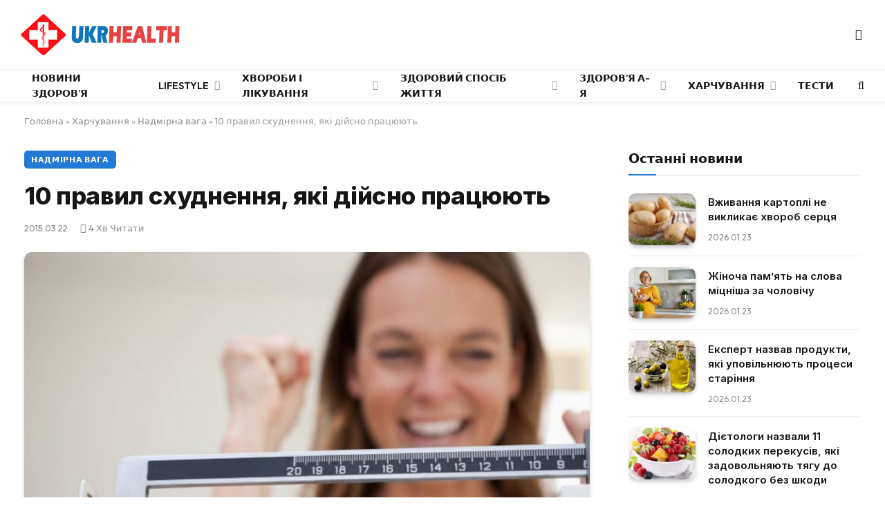

--- FILE ---
content_type: text/html; charset=UTF-8
request_url: https://ukrhealth.net/10-pravil-sxudnennya-yaki-dijsno-pracyuyut/
body_size: 28635
content:
<!DOCTYPE html><html lang="uk" class="s-light site-s-light"><head><meta charset="UTF-8" /><meta name="viewport" content="width=device-width, initial-scale=1" /><meta name='robots' content='index, follow, max-image-preview:large, max-snippet:-1, max-video-preview:-1' /><style>img:is([sizes="auto" i],[sizes^="auto," i]){contain-intrinsic-size:3000px 1500px}</style><script data-cfasync="false" id="ao_optimized_gfonts_config">WebFontConfig={google:{families:["Inter:400,500,600,700,800","Outfit:400,500,600,700","Inter:400,500,600,700,800","Outfit:400,500,600,700","Inter:400,500,600,700,800","Outfit:400,500,600,700"] },classes:false, events:false, timeout:1500};</script><link media="all" href="https://ukrhealth.net/wp-content/cache/autoptimize/css/autoptimize_9bdb6401e164e7e26c81baea6a75b4a3.css" rel="stylesheet"><title>10 правил схуднення, які дійсно працюють</title><noscript></noscript><link rel="preload" data-rocket-preload as="image" href="https://ukrhealth.net/wp-content/uploads/2015/03/vaga246576434.jpg" imagesrcset="https://ukrhealth.net/wp-content/uploads/2015/03/vaga246576434.jpg 600w, https://ukrhealth.net/wp-content/uploads/2015/03/vaga246576434-300x200.jpg 300w" imagesizes="(max-width: 814px) 100vw, 814px" fetchpriority="high"><link rel="preload" as="image" imagesrcset="https://ukrhealth.net/wp-content/uploads/2015/03/vaga246576434.jpg 600w, https://ukrhealth.net/wp-content/uploads/2015/03/vaga246576434-300x200.jpg 300w" imagesizes="(max-width: 814px) 100vw, 814px" /><link rel="preload" as="font" href="https://ukrhealth.net/wp-content/themes/smart-mag/css/icons/fonts/ts-icons.woff2?v3.2" type="font/woff2" crossorigin="anonymous" /><meta name="description" content="Мрієте поліпшити фігуру без дієт і важких фізичних вправ? Ось 10 правил схуднення, які дійсно працюють." /><link rel="canonical" href="https://ukrhealth.net/10-pravil-sxudnennya-yaki-dijsno-pracyuyut/" /><meta property="og:locale" content="uk_UA" /><meta property="og:type" content="article" /><meta property="og:title" content="10 правил схуднення, які дійсно працюють" /><meta property="og:description" content="Мрієте поліпшити фігуру без дієт і важких фізичних вправ? Ось 10 правил схуднення, які дійсно працюють." /><meta property="og:url" content="https://ukrhealth.net/10-pravil-sxudnennya-yaki-dijsno-pracyuyut/" /><meta property="og:site_name" content="UKRHEALTH.NET - Національний портал про здоров&#039;я" /><meta property="article:publisher" content="https://www.facebook.com/ukrhealthnet/" /><meta property="article:published_time" content="2015-03-22T14:42:19+00:00" /><meta property="og:image" content="https://ukrhealth.net/wp-content/uploads/2015/03/vaga246576434.jpg" /><meta property="og:image:width" content="600" /><meta property="og:image:height" content="400" /><meta property="og:image:type" content="image/jpeg" /><meta name="author" content="ukrhealth.net" /><meta name="twitter:label1" content="Написано" /><meta name="twitter:data1" content="ukrhealth.net" /> <script type="application/ld+json" class="yoast-schema-graph">{"@context":"https://schema.org","@graph":[{"@type":"Article","@id":"https://ukrhealth.net/10-pravil-sxudnennya-yaki-dijsno-pracyuyut/#article","isPartOf":{"@id":"https://ukrhealth.net/10-pravil-sxudnennya-yaki-dijsno-pracyuyut/"},"author":{"name":"ukrhealth.net","@id":"https://ukrhealth.net/#/schema/person/b804c2152a313e41306aaee7518ae02b"},"headline":"10 правил схуднення, які дійсно працюють","datePublished":"2015-03-22T14:42:19+00:00","dateModified":"2015-03-22T14:42:19+00:00","mainEntityOfPage":{"@id":"https://ukrhealth.net/10-pravil-sxudnennya-yaki-dijsno-pracyuyut/"},"wordCount":653,"publisher":{"@id":"https://ukrhealth.net/#organization"},"image":{"@id":"https://ukrhealth.net/10-pravil-sxudnennya-yaki-dijsno-pracyuyut/#primaryimage"},"thumbnailUrl":"https://ukrhealth.net/wp-content/uploads/2015/03/vaga246576434.jpg","articleSection":["Надмірна вага"],"inLanguage":"uk","copyrightYear":"2015","copyrightHolder":{"@id":"https://ukrhealth.net/#organization"}},{"@type":"WebPage","@id":"https://ukrhealth.net/10-pravil-sxudnennya-yaki-dijsno-pracyuyut/","url":"https://ukrhealth.net/10-pravil-sxudnennya-yaki-dijsno-pracyuyut/","name":"10 правил схуднення, які дійсно працюють","isPartOf":{"@id":"https://ukrhealth.net/#website"},"primaryImageOfPage":{"@id":"https://ukrhealth.net/10-pravil-sxudnennya-yaki-dijsno-pracyuyut/#primaryimage"},"image":{"@id":"https://ukrhealth.net/10-pravil-sxudnennya-yaki-dijsno-pracyuyut/#primaryimage"},"thumbnailUrl":"https://ukrhealth.net/wp-content/uploads/2015/03/vaga246576434.jpg","datePublished":"2015-03-22T14:42:19+00:00","dateModified":"2015-03-22T14:42:19+00:00","description":"Мрієте поліпшити фігуру без дієт і важких фізичних вправ? Ось 10 правил схуднення, які дійсно працюють.","breadcrumb":{"@id":"https://ukrhealth.net/10-pravil-sxudnennya-yaki-dijsno-pracyuyut/#breadcrumb"},"inLanguage":"uk","potentialAction":[{"@type":"ReadAction","target":["https://ukrhealth.net/10-pravil-sxudnennya-yaki-dijsno-pracyuyut/"]}]},{"@type":"ImageObject","inLanguage":"uk","@id":"https://ukrhealth.net/10-pravil-sxudnennya-yaki-dijsno-pracyuyut/#primaryimage","url":"https://ukrhealth.net/wp-content/uploads/2015/03/vaga246576434.jpg","contentUrl":"https://ukrhealth.net/wp-content/uploads/2015/03/vaga246576434.jpg","width":"600","height":"400","caption":"схуднути"},{"@type":"BreadcrumbList","@id":"https://ukrhealth.net/10-pravil-sxudnennya-yaki-dijsno-pracyuyut/#breadcrumb","itemListElement":[{"@type":"ListItem","position":1,"name":"Головна","item":"https://ukrhealth.net/"},{"@type":"ListItem","position":2,"name":"Харчування","item":"https://ukrhealth.net/xarchuvannya/"},{"@type":"ListItem","position":3,"name":"Надмірна вага","item":"https://ukrhealth.net/xarchuvannya/nadmirna-vaga/"},{"@type":"ListItem","position":4,"name":"10 правил схуднення, які дійсно працюють"}]},{"@type":"WebSite","@id":"https://ukrhealth.net/#website","url":"https://ukrhealth.net/","name":"UKRHEALTH.NET - Національний портал про здоров'я","description":"","publisher":{"@id":"https://ukrhealth.net/#organization"},"potentialAction":[{"@type":"SearchAction","target":{"@type":"EntryPoint","urlTemplate":"https://ukrhealth.net/?s={search_term_string}"},"query-input":{"@type":"PropertyValueSpecification","valueRequired":true,"valueName":"search_term_string"}}],"inLanguage":"uk"},{"@type":"Organization","@id":"https://ukrhealth.net/#organization","name":"UKRHEALTH.NET - Національний портал про здоров'я","url":"https://ukrhealth.net/","logo":{"@type":"ImageObject","inLanguage":"uk","@id":"https://ukrhealth.net/#/schema/logo/image/","url":"https://ukrhealth.net/wp-content/uploads/2017/03/opengraph124.jpg","contentUrl":"https://ukrhealth.net/wp-content/uploads/2017/03/opengraph124.jpg","width":600,"height":400,"caption":"UKRHEALTH.NET - Національний портал про здоров'я"},"image":{"@id":"https://ukrhealth.net/#/schema/logo/image/"},"sameAs":["https://www.facebook.com/ukrhealthnet/"],"publishingPrinciples":"https://ukrhealth.net/pravila-koristuvannya-sajtom/","ownershipFundingInfo":"https://ukrhealth.net/contacts/"},{"@type":"Person","@id":"https://ukrhealth.net/#/schema/person/b804c2152a313e41306aaee7518ae02b","name":"ukrhealth.net","url":"https://ukrhealth.net/author/ukfiles-ru/"}]}</script> <link rel="amphtml" href="https://ukrhealth.net/10-pravil-sxudnennya-yaki-dijsno-pracyuyut/amp/" /><link href='https://fonts.gstatic.com' crossorigin rel='preconnect' /><link href='https://ajax.googleapis.com' rel='preconnect' /><link href='https://fonts.googleapis.com' rel='preconnect' /><link rel="preload" as="script" href="https://ukrhealth.net/wp-content/themes/smart-mag/js/lazyload.js?ver=10.2.1" /><style id='classic-theme-styles-inline-css' type='text/css'>/*! This file is auto-generated */
.wp-block-button__link{color:#fff;background-color:#32373c;border-radius:9999px;box-shadow:none;text-decoration:none;padding:calc(.667em + 2px) calc(1.333em + 2px);font-size:1.125em}.wp-block-file__button{background:#32373c;color:#fff;text-decoration:none}</style><style id='global-styles-inline-css' type='text/css'>:root{--wp--preset--aspect-ratio--square:1;--wp--preset--aspect-ratio--4-3:4/3;--wp--preset--aspect-ratio--3-4:3/4;--wp--preset--aspect-ratio--3-2:3/2;--wp--preset--aspect-ratio--2-3:2/3;--wp--preset--aspect-ratio--16-9:16/9;--wp--preset--aspect-ratio--9-16:9/16;--wp--preset--color--black:#000;--wp--preset--color--cyan-bluish-gray:#abb8c3;--wp--preset--color--white:#fff;--wp--preset--color--pale-pink:#f78da7;--wp--preset--color--vivid-red:#cf2e2e;--wp--preset--color--luminous-vivid-orange:#ff6900;--wp--preset--color--luminous-vivid-amber:#fcb900;--wp--preset--color--light-green-cyan:#7bdcb5;--wp--preset--color--vivid-green-cyan:#00d084;--wp--preset--color--pale-cyan-blue:#8ed1fc;--wp--preset--color--vivid-cyan-blue:#0693e3;--wp--preset--color--vivid-purple:#9b51e0;--wp--preset--gradient--vivid-cyan-blue-to-vivid-purple:linear-gradient(135deg,rgba(6,147,227,1) 0%,#9b51e0 100%);--wp--preset--gradient--light-green-cyan-to-vivid-green-cyan:linear-gradient(135deg,#7adcb4 0%,#00d082 100%);--wp--preset--gradient--luminous-vivid-amber-to-luminous-vivid-orange:linear-gradient(135deg,rgba(252,185,0,1) 0%,rgba(255,105,0,1) 100%);--wp--preset--gradient--luminous-vivid-orange-to-vivid-red:linear-gradient(135deg,rgba(255,105,0,1) 0%,#cf2e2e 100%);--wp--preset--gradient--very-light-gray-to-cyan-bluish-gray:linear-gradient(135deg,#eee 0%,#a9b8c3 100%);--wp--preset--gradient--cool-to-warm-spectrum:linear-gradient(135deg,#4aeadc 0%,#9778d1 20%,#cf2aba 40%,#ee2c82 60%,#fb6962 80%,#fef84c 100%);--wp--preset--gradient--blush-light-purple:linear-gradient(135deg,#ffceec 0%,#9896f0 100%);--wp--preset--gradient--blush-bordeaux:linear-gradient(135deg,#fecda5 0%,#fe2d2d 50%,#6b003e 100%);--wp--preset--gradient--luminous-dusk:linear-gradient(135deg,#ffcb70 0%,#c751c0 50%,#4158d0 100%);--wp--preset--gradient--pale-ocean:linear-gradient(135deg,#fff5cb 0%,#b6e3d4 50%,#33a7b5 100%);--wp--preset--gradient--electric-grass:linear-gradient(135deg,#caf880 0%,#71ce7e 100%);--wp--preset--gradient--midnight:linear-gradient(135deg,#020381 0%,#2874fc 100%);--wp--preset--font-size--small:13px;--wp--preset--font-size--medium:20px;--wp--preset--font-size--large:36px;--wp--preset--font-size--x-large:42px;--wp--preset--spacing--20:.44rem;--wp--preset--spacing--30:.67rem;--wp--preset--spacing--40:1rem;--wp--preset--spacing--50:1.5rem;--wp--preset--spacing--60:2.25rem;--wp--preset--spacing--70:3.38rem;--wp--preset--spacing--80:5.06rem;--wp--preset--shadow--natural:6px 6px 9px rgba(0,0,0,.2);--wp--preset--shadow--deep:12px 12px 50px rgba(0,0,0,.4);--wp--preset--shadow--sharp:6px 6px 0px rgba(0,0,0,.2);--wp--preset--shadow--outlined:6px 6px 0px -3px rgba(255,255,255,1),6px 6px rgba(0,0,0,1);--wp--preset--shadow--crisp:6px 6px 0px rgba(0,0,0,1)}:where(.is-layout-flex){gap:.5em}:where(.is-layout-grid){gap:.5em}body .is-layout-flex{display:flex}.is-layout-flex{flex-wrap:wrap;align-items:center}.is-layout-flex>:is(*,div){margin:0}body .is-layout-grid{display:grid}.is-layout-grid>:is(*,div){margin:0}:where(.wp-block-columns.is-layout-flex){gap:2em}:where(.wp-block-columns.is-layout-grid){gap:2em}:where(.wp-block-post-template.is-layout-flex){gap:1.25em}:where(.wp-block-post-template.is-layout-grid){gap:1.25em}.has-black-color{color:var(--wp--preset--color--black) !important}.has-cyan-bluish-gray-color{color:var(--wp--preset--color--cyan-bluish-gray) !important}.has-white-color{color:var(--wp--preset--color--white) !important}.has-pale-pink-color{color:var(--wp--preset--color--pale-pink) !important}.has-vivid-red-color{color:var(--wp--preset--color--vivid-red) !important}.has-luminous-vivid-orange-color{color:var(--wp--preset--color--luminous-vivid-orange) !important}.has-luminous-vivid-amber-color{color:var(--wp--preset--color--luminous-vivid-amber) !important}.has-light-green-cyan-color{color:var(--wp--preset--color--light-green-cyan) !important}.has-vivid-green-cyan-color{color:var(--wp--preset--color--vivid-green-cyan) !important}.has-pale-cyan-blue-color{color:var(--wp--preset--color--pale-cyan-blue) !important}.has-vivid-cyan-blue-color{color:var(--wp--preset--color--vivid-cyan-blue) !important}.has-vivid-purple-color{color:var(--wp--preset--color--vivid-purple) !important}.has-black-background-color{background-color:var(--wp--preset--color--black) !important}.has-cyan-bluish-gray-background-color{background-color:var(--wp--preset--color--cyan-bluish-gray) !important}.has-white-background-color{background-color:var(--wp--preset--color--white) !important}.has-pale-pink-background-color{background-color:var(--wp--preset--color--pale-pink) !important}.has-vivid-red-background-color{background-color:var(--wp--preset--color--vivid-red) !important}.has-luminous-vivid-orange-background-color{background-color:var(--wp--preset--color--luminous-vivid-orange) !important}.has-luminous-vivid-amber-background-color{background-color:var(--wp--preset--color--luminous-vivid-amber) !important}.has-light-green-cyan-background-color{background-color:var(--wp--preset--color--light-green-cyan) !important}.has-vivid-green-cyan-background-color{background-color:var(--wp--preset--color--vivid-green-cyan) !important}.has-pale-cyan-blue-background-color{background-color:var(--wp--preset--color--pale-cyan-blue) !important}.has-vivid-cyan-blue-background-color{background-color:var(--wp--preset--color--vivid-cyan-blue) !important}.has-vivid-purple-background-color{background-color:var(--wp--preset--color--vivid-purple) !important}.has-black-border-color{border-color:var(--wp--preset--color--black) !important}.has-cyan-bluish-gray-border-color{border-color:var(--wp--preset--color--cyan-bluish-gray) !important}.has-white-border-color{border-color:var(--wp--preset--color--white) !important}.has-pale-pink-border-color{border-color:var(--wp--preset--color--pale-pink) !important}.has-vivid-red-border-color{border-color:var(--wp--preset--color--vivid-red) !important}.has-luminous-vivid-orange-border-color{border-color:var(--wp--preset--color--luminous-vivid-orange) !important}.has-luminous-vivid-amber-border-color{border-color:var(--wp--preset--color--luminous-vivid-amber) !important}.has-light-green-cyan-border-color{border-color:var(--wp--preset--color--light-green-cyan) !important}.has-vivid-green-cyan-border-color{border-color:var(--wp--preset--color--vivid-green-cyan) !important}.has-pale-cyan-blue-border-color{border-color:var(--wp--preset--color--pale-cyan-blue) !important}.has-vivid-cyan-blue-border-color{border-color:var(--wp--preset--color--vivid-cyan-blue) !important}.has-vivid-purple-border-color{border-color:var(--wp--preset--color--vivid-purple) !important}.has-vivid-cyan-blue-to-vivid-purple-gradient-background{background:var(--wp--preset--gradient--vivid-cyan-blue-to-vivid-purple) !important}.has-light-green-cyan-to-vivid-green-cyan-gradient-background{background:var(--wp--preset--gradient--light-green-cyan-to-vivid-green-cyan) !important}.has-luminous-vivid-amber-to-luminous-vivid-orange-gradient-background{background:var(--wp--preset--gradient--luminous-vivid-amber-to-luminous-vivid-orange) !important}.has-luminous-vivid-orange-to-vivid-red-gradient-background{background:var(--wp--preset--gradient--luminous-vivid-orange-to-vivid-red) !important}.has-very-light-gray-to-cyan-bluish-gray-gradient-background{background:var(--wp--preset--gradient--very-light-gray-to-cyan-bluish-gray) !important}.has-cool-to-warm-spectrum-gradient-background{background:var(--wp--preset--gradient--cool-to-warm-spectrum) !important}.has-blush-light-purple-gradient-background{background:var(--wp--preset--gradient--blush-light-purple) !important}.has-blush-bordeaux-gradient-background{background:var(--wp--preset--gradient--blush-bordeaux) !important}.has-luminous-dusk-gradient-background{background:var(--wp--preset--gradient--luminous-dusk) !important}.has-pale-ocean-gradient-background{background:var(--wp--preset--gradient--pale-ocean) !important}.has-electric-grass-gradient-background{background:var(--wp--preset--gradient--electric-grass) !important}.has-midnight-gradient-background{background:var(--wp--preset--gradient--midnight) !important}.has-small-font-size{font-size:var(--wp--preset--font-size--small) !important}.has-medium-font-size{font-size:var(--wp--preset--font-size--medium) !important}.has-large-font-size{font-size:var(--wp--preset--font-size--large) !important}.has-x-large-font-size{font-size:var(--wp--preset--font-size--x-large) !important}:where(.wp-block-post-template.is-layout-flex){gap:1.25em}:where(.wp-block-post-template.is-layout-grid){gap:1.25em}:where(.wp-block-columns.is-layout-flex){gap:2em}:where(.wp-block-columns.is-layout-grid){gap:2em}:root :where(.wp-block-pullquote){font-size:1.5em;line-height:1.6}</style><style id='smartmag-core-inline-css' type='text/css'>:root{--c-main:#2279d6;--c-main-rgb:34,121,214;--text-font:"Inter",system-ui,-apple-system,"Segoe UI",Arial,sans-serif;--body-font:"Inter",system-ui,-apple-system,"Segoe UI",Arial,sans-serif;--ui-font:"Outfit",system-ui,-apple-system,"Segoe UI",Arial,sans-serif;--title-font:"Outfit",system-ui,-apple-system,"Segoe UI",Arial,sans-serif;--h-font:"Outfit",system-ui,-apple-system,"Segoe UI",Arial,sans-serif;--title-font:var(--ui-font);--h-font:var(--ui-font);--text-h-font:var(--h-font);--title-font:"Inter",system-ui,-apple-system,"Segoe UI",Arial,sans-serif;--title-size-xs:15px;--title-size-m:19px;--main-width:1240px;--p-title-space:11px;--c-excerpts:#474747;--excerpt-size:14px}.s-dark body{background-color:#101016}.post-title:not(._){line-height:1.4}:root{--wrap-padding:35px}:root{--sidebar-width:336px}.ts-row,.has-el-gap{--sidebar-c-width:calc(var(--sidebar-width) + var(--grid-gutter-h) + var(--sidebar-c-pad))}.smart-head-main{--c-shadow:rgba(0,0,0,.05)}.smart-head-main .smart-head-mid{--head-h:100px;border-top-color:var(--c-main)}.smart-head-main .smart-head-bot{border-top-width:1px}.navigation-main .menu>li>a{font-size:14px}.navigation-main{--nav-items-space:16px}.s-light .navigation{--c-nav-blip:#9b9b9b}.smart-head-mobile .smart-head-mid{border-top-color:var(--c-main)}.navigation-small .menu>li>a{letter-spacing:-.01em}.smart-head-main .offcanvas-toggle{transform:scale(.85)}.post-meta .text-in,.post-meta .post-cat>a{font-size:11px}.post-meta .post-cat>a{font-weight:600}.post-meta{--p-meta-sep:"\25c6";--p-meta-sep-pad:7px}.post-meta .meta-item:before{transform:scale(.65)}.l-post{--media-radius:10px}.cat-labels .category{font-weight:600;letter-spacing:.06em;border-radius:5px;padding-top:2px;padding-bottom:2px;padding-left:10px;padding-right:10px}.block-head-c .heading{font-size:19px;text-transform:initial}.block-head-e3 .heading{font-size:22px}.load-button{padding-top:13px;padding-bottom:13px;padding-left:13px;padding-right:13px;border-radius:20px}.loop-grid-base .media{margin-bottom:20px}.loop-grid .l-post{border-radius:10px;overflow:hidden}.has-nums .l-post{--num-font:"Outfit",system-ui,-apple-system,"Segoe UI",Arial,sans-serif}.has-nums-a .l-post .post-title:before,.has-nums-b .l-post .content:before{font-weight:500}.has-nums-c .l-post .post-title:before,.has-nums-c .l-post .content:before{font-size:18px}.loop-list-card .l-post{border-radius:10px;overflow:hidden}.loop-small .ratio-is-custom{padding-bottom:calc(100% / 1.3)}.loop-small .media{width:30%;max-width:50%}.loop-small .media:not(i){max-width:97px}.single-featured .featured,.the-post-header .featured{border-radius:10px;--media-radius:10px;overflow:hidden}.post-meta-single .meta-item,.post-meta-single .text-in{font-size:13px}.the-post-header .post-meta .post-title{font-family:var(--body-font);font-weight:800;line-height:1.3;letter-spacing:-.01em}.entry-content{letter-spacing:-.005em}.site-s-light .entry-content{color:#0a0a0a}:where(.entry-content) a{text-decoration:underline;text-underline-offset:4px;text-decoration-thickness:2px}.review-box .overall{border-radius:8px}.review-box .rating-bar,.review-box .bar{height:18px;border-radius:8px}.review-box .label{font-size:15px}.s-head-large .sub-title{font-size:19px}.s-post-large .post-content-wrap{display:grid;grid-template-columns:minmax(0, 1fr)}.s-post-large .entry-content{max-width:min(100%, calc(750px + var(--p-spacious-pad)*2));justify-self:center}.category .feat-grid{--grid-gap:10px}.spc-newsletter{--box-roundness:10px}@media (min-width:1200px){.breadcrumbs{font-size:13px}.post-content h2{font-size:27px}.post-content h3{font-size:23px}}@media (min-width:941px) and (max-width:1200px){:root{--sidebar-width:300px}.ts-row,.has-el-gap{--sidebar-c-width:calc(var(--sidebar-width) + var(--grid-gutter-h) + var(--sidebar-c-pad))}.navigation-main .menu>li>a{font-size:calc(10px + (14px - 10px) * .7)}}@media (min-width:768px) and (max-width:940px){.ts-contain,.main{padding-left:35px;padding-right:35px}.layout-boxed-inner{--wrap-padding:35px}:root{--wrap-padding:35px}}@media (max-width:767px){.ts-contain,.main{padding-left:25px;padding-right:25px}.layout-boxed-inner{--wrap-padding:25px}:root{--wrap-padding:25px}.block-head-e3 .heading{font-size:18px}}@media (min-width:940px) and (max-width:1300px){:root{--wrap-padding:min(35px, 5vw)}}.term-color-115{--c-main:#e03f33}.navigation .menu-cat-115{--c-term:#e03f33}.term-color-80{--c-main:#ed5e5e}.navigation .menu-cat-80{--c-term:#ed5e5e}</style><style id='rocket-lazyload-inline-css' type='text/css'>.rll-youtube-player{position:relative;padding-bottom:56.23%;height:0;overflow:hidden;max-width:100%}.rll-youtube-player:focus-within{outline:2px solid currentColor;outline-offset:5px}.rll-youtube-player iframe{position:absolute;top:0;left:0;width:100%;height:100%;z-index:100;background:0 0}.rll-youtube-player img{bottom:0;display:block;left:0;margin:auto;max-width:100%;width:100%;position:absolute;right:0;top:0;border:none;height:auto;-webkit-transition:.4s all;-moz-transition:.4s all;transition:.4s all}.rll-youtube-player img:hover{-webkit-filter:brightness(75%)}.rll-youtube-player .play{height:100%;width:100%;left:0;top:0;position:absolute;background:url(https://ukrhealth.net/wp-content/plugins/wp-rocket/assets/img/youtube.png) no-repeat center;background-color:transparent !important;cursor:pointer;border:none}</style> <script type="text/javascript" id="smartmag-lazy-inline-js-after">var BunyadLazy={};BunyadLazy.load=function(){function a(e,n){var t={};e.dataset.bgset&&e.dataset.sizes?(t.sizes=e.dataset.sizes,t.srcset=e.dataset.bgset):t.src=e.dataset.bgsrc,function(t){var a=t.dataset.ratio;if(0<a){const e=t.parentElement;if(e.classList.contains("media-ratio")){const n=e.style;n.getPropertyValue("--a-ratio")||(n.paddingBottom=100/a+"%")}}}(e);var a,o=document.createElement("img");for(a in o.onload=function(){var t="url('"+(o.currentSrc||o.src)+"')",a=e.style;a.backgroundImage!==t&&requestAnimationFrame(()=>{a.backgroundImage=t,n&&n()}),o.onload=null,o.onerror=null,o=null},o.onerror=o.onload,t)o.setAttribute(a,t[a]);o&&o.complete&&0<o.naturalWidth&&o.onload&&o.onload()}function e(t){t.dataset.loaded||a(t,()=>{document.dispatchEvent(new Event("lazyloaded")),t.dataset.loaded=1})}function n(t){"complete"===document.readyState?t():window.addEventListener("load",t)}return{initEarly:function(){var t,a=()=>{document.querySelectorAll(".img.bg-cover:not(.lazyload)").forEach(e)};"complete"!==document.readyState?(t=setInterval(a,150),n(()=>{a(),clearInterval(t)})):a()},callOnLoad:n,initBgImages:function(t){t&&n(()=>{document.querySelectorAll(".img.bg-cover").forEach(e)})},bgLoad:a}}(),BunyadLazy.load.initEarly();</script> <script type="text/javascript" id="wpg-main-script-js-extra">var wpg={"animation":"1","is_tooltip":"","tooltip_theme":"default","tooltip_animation":"fade","tooltip_position":"top","tooltip_is_arrow":"1","tooltip_min_width":"250","tooltip_max_width":"500","tooltip_speed":"350","tooltip_delay":"200","tooltip_is_touch_devices":"1"};</script> <script type="text/javascript" id="sphere-post-views-js-after">var Sphere_PostViews={"ajaxUrl":"https:\/\/ukrhealth.net\/wp-admin\/admin-ajax.php?sphere_post_views=1","sampling":0,"samplingRate":10,"repeatCountDelay":0,"postID":9059,"token":"ffe30e5f9c"}</script> <link rel="alternate" title="oEmbed (JSON)" type="application/json+oembed" href="https://ukrhealth.net/wp-json/oembed/1.0/embed?url=https%3A%2F%2Fukrhealth.net%2F10-pravil-sxudnennya-yaki-dijsno-pracyuyut%2F" /><link rel="alternate" title="oEmbed (XML)" type="text/xml+oembed" href="https://ukrhealth.net/wp-json/oembed/1.0/embed?url=https%3A%2F%2Fukrhealth.net%2F10-pravil-sxudnennya-yaki-dijsno-pracyuyut%2F&#038;format=xml" /><style type="text/css">.wpg-list-block h3{background-color:#f4f4f4;color:#777}</style> <script>var BunyadSchemeKey='bunyad-scheme';(()=>{const d=document.documentElement;const c=d.classList;var scheme=localStorage.getItem(BunyadSchemeKey);if(scheme){d.dataset.origClass=c;scheme==='dark'?c.remove('s-light','site-s-light'):c.remove('s-dark','site-s-dark');c.add('site-s-'+scheme,'s-'+scheme);}})();</script> <style>.e-con.e-parent:nth-of-type(n+4):not(.e-lazyloaded):not(.e-no-lazyload),.e-con.e-parent:nth-of-type(n+4):not(.e-lazyloaded):not(.e-no-lazyload) *{background-image:none !important}@media screen and (max-height:1024px){.e-con.e-parent:nth-of-type(n+3):not(.e-lazyloaded):not(.e-no-lazyload),.e-con.e-parent:nth-of-type(n+3):not(.e-lazyloaded):not(.e-no-lazyload) *{background-image:none !important}}@media screen and (max-height:640px){.e-con.e-parent:nth-of-type(n+2):not(.e-lazyloaded):not(.e-no-lazyload),.e-con.e-parent:nth-of-type(n+2):not(.e-lazyloaded):not(.e-no-lazyload) *{background-image:none !important}}</style><link rel="apple-touch-icon" sizes="180x180" href="https://ukrhealth.net/icons/apple-icon-180x180.png"><link rel="icon" type="image/png" sizes="192x192" href="https://ukrhealth.net/icons/android-icon-192x192.png"><link rel="icon" type="image/png" sizes="96x96" href="https://ukrhealth.net/icons/favicon-96x96.png"><link rel="icon" type="image/png" sizes="512x512" href="https://ukrhealth.net/icons/icon-512x512.png"><meta name="msapplication-TileImage" content="https://ukrhealth.net/icons/ms-icon_ukrhealth_144x144.png"><meta name="robots" content="max-image-preview:large"> <script async src="//pagead2.googlesyndication.com/pagead/js/adsbygoogle.js"></script> <script>(adsbygoogle=window.adsbygoogle||[]).push({google_ad_client:"ca-pub-8859998560394961",enable_page_level_ads:true});</script> <script src="https://cdn.admixer.net/scripts3/loader2.js" async
        data-inv="//inv-nets.admixer.net/"
        data-r="single"
        data-sender="admixer"
        data-bundle="desktop"></script> <script type='text/javascript'>(window.globalAmlAds=window.globalAmlAds||[]).push(function(){globalAml.defineSlot({z:'6f817cae-65d6-4825-97c5-3cdd4e740bdb',ph:'admixer_6f817cae65d6482597c53cdd4e740bdb_zone_17224_sect_5054_site_4402',i:'inv-nets',s:'6d14c824-31c8-4dee-88e6-34f335315a2c',sender:'admixer'});globalAml.singleRequest("admixer");});</script> <script type='text/javascript'>(window.globalAmlAds=window.globalAmlAds||[]).push(function(){globalAml.defineSlot({z:'6cd2ee7f-5fd2-4d18-8cbf-d3e27885fc2a',ph:'admixer_6cd2ee7f5fd24d188cbfd3e27885fc2a_zone_17225_sect_5054_site_4402',i:'inv-nets',s:'6d14c824-31c8-4dee-88e6-34f335315a2c',sender:'admixer'});globalAml.singleRequest("admixer");});</script>  <script async src="https://www.googletagmanager.com/gtag/js?id=UA-39580795-1"></script> <script>window.dataLayer=window.dataLayer||[];function gtag(){dataLayer.push(arguments);}
gtag('js',new Date());gtag('config','UA-39580795-1');</script><link rel="icon" href="https://ukrhealth.net/wp-content/uploads/2024/12/cropped-576452653252-32x32.png" sizes="32x32" /><link rel="icon" href="https://ukrhealth.net/wp-content/uploads/2024/12/cropped-576452653252-192x192.png" sizes="192x192" /><link rel="apple-touch-icon" href="https://ukrhealth.net/wp-content/uploads/2024/12/cropped-576452653252-180x180.png" /><meta name="msapplication-TileImage" content="https://ukrhealth.net/wp-content/uploads/2024/12/cropped-576452653252-270x270.png" /><style type="text/css" id="wp-custom-css">.spectema{width:auto}.spectema2{border:1px solid #288ebd}.spectema3{display:flex;border-bottom:1px dashed #dbdbdb;line-height:16px;padding:10px 0 8px;margin:0;padding-left:0}ul.spectema3{margin:0}.spectema4{background:#1da53e;color:#fff;font-size:13px;font-weight:700;padding:1px 3px;margin-left:4px;position:relative;top:-5px;text-transform:uppercase;border-radius:2px}#growth-calculator{margin:20px;padding:20px;border:2px solid #ddd;border-radius:10px;max-width:400px;font-family:Arial,sans-serif}#growth-calculator form{display:flex;flex-direction:column}#growth-calculator label,#growth-calculator input,#growth-calculator select{margin:10px 0}#growth-calculator button{background-color:#2279d6;color:#fff;padding:10px;border:none;cursor:pointer;border-radius:5px}#growth-calculator button:hover{background-color:#2c85e5}#result{margin-top:20px}</style><noscript><style id="rocket-lazyload-nojs-css">.rll-youtube-player,[data-lazy-src]{display:none !important}</style></noscript><style id="rocket-lazyrender-inline-css">[data-wpr-lazyrender]{content-visibility:auto}</style><script data-cfasync="false" id="ao_optimized_gfonts_webfontloader">(function() {var wf = document.createElement('script');wf.src='https://ajax.googleapis.com/ajax/libs/webfont/1/webfont.js';wf.type='text/javascript';wf.async='true';var s=document.getElementsByTagName('script')[0];s.parentNode.insertBefore(wf, s);})();</script></head><body class="post-template-default single single-post postid-9059 single-format-standard right-sidebar post-layout-modern post-cat-35 has-lb has-lb-sm ts-img-hov-fade layout-normal elementor-default elementor-kit-44465"><div  class="main-wrap"><div  class="off-canvas-backdrop"></div><div  class="mobile-menu-container off-canvas s-dark hide-menu-lg" id="off-canvas"><div  class="off-canvas-head"> <a href="#" class="close"> <span class="visuallyhidden">Close Menu</span> <i class="tsi tsi-times"></i> </a><div class="ts-logo"></div></div><div  class="off-canvas-content"><ul class="mobile-menu"></ul></div></div><div  class="smart-head smart-head-legacy smart-head-main" id="smart-head" data-sticky="auto" data-sticky-type="smart" data-sticky-full><div  class="smart-head-row smart-head-mid is-light smart-head-row-full"><div class="inner wrap"><div class="items items-left "> <a href="https://ukrhealth.net/" title="UKRHEALTH.NET &#8211; Національний портал про здоров&#039;я" rel="home" class="logo-link ts-logo logo-is-image"> <span> <img src="https://ukrhealth.net/wp-content/uploads/2016/07/logo_ukrhealth.png" class="logo-image logo-image-dark" alt="UKRHEALTH.NET &#8211; Національний портал про здоров&#039;я" width="230" height="60"/><img src="https://ukrhealth.net/wp-content/uploads/2016/07/logo_ukrhealth.png" class="logo-image" alt="UKRHEALTH.NET &#8211; Національний портал про здоров&#039;я" width="230" height="60"/> </span> </a></div><div class="items items-center empty"></div><div class="items items-right "><div class="scheme-switcher has-icon-only"> <a href="#" class="toggle is-icon toggle-dark" title="Переключіться на темний дизайн - легше для очей."> <i class="icon tsi tsi-moon"></i> </a> <a href="#" class="toggle is-icon toggle-light" title="Перейти до світлого дизайну."> <i class="icon tsi tsi-bright"></i> </a></div></div></div></div><div  class="smart-head-row smart-head-bot is-light smart-head-row-full"><div class="inner wrap"><div class="items items-left "><div class="nav-wrap"><nav class="navigation navigation-main nav-hov-a"><ul id="menu-golovna" class="menu"><li id="menu-item-771" class="menu-item menu-item-type-taxonomy menu-item-object-category menu-cat-11 menu-item-771"><a href="https://ukrhealth.net/novunu-zdorovya/">Новини Здоров&#8217;я</a></li><li id="menu-item-46352" class="menu-item menu-item-type-taxonomy menu-item-object-category menu-item-has-children menu-cat-115 menu-item-46352"><a href="https://ukrhealth.net/lifestyle/">LifeStyle</a><ul class="sub-menu"><li id="menu-item-1114" class="menu-item menu-item-type-taxonomy menu-item-object-category menu-item-has-children menu-cat-25 menu-item-1114"><a href="https://ukrhealth.net/lifestyle/doglyad-za-soboyu/">Догляд за собою</a><ul class="sub-menu"><li id="menu-item-46366" class="menu-item menu-item-type-taxonomy menu-item-object-category menu-cat-116 menu-item-46366"><a href="https://ukrhealth.net/lifestyle/doglyad-za-soboyu/skincare/">Догляд за шкірою</a></li><li id="menu-item-46365" class="menu-item menu-item-type-taxonomy menu-item-object-category menu-cat-117 menu-item-46365"><a href="https://ukrhealth.net/lifestyle/doglyad-za-soboyu/nail-care/">Догляд за нігтями</a></li></ul></li></ul></li><li id="menu-item-181" class="menu-item menu-item-type-taxonomy menu-item-object-category menu-item-has-children menu-cat-4 menu-item-181"><a href="https://ukrhealth.net/xvorobu-i-likyvannya/">Хвороби і лікування</a><ul class="sub-menu"><li id="menu-item-1844" class="menu-item menu-item-type-taxonomy menu-item-object-category menu-cat-29 menu-item-1844"><a href="https://ukrhealth.net/xvorobu-i-likyvannya/diabet/">Діабет</a></li><li id="menu-item-875" class="menu-item menu-item-type-taxonomy menu-item-object-category menu-cat-19 menu-item-875"><a href="https://ukrhealth.net/xvorobu-i-likyvannya/dyxalni-systemy/">Дихальні системи</a></li><li id="menu-item-1567" class="menu-item menu-item-type-taxonomy menu-item-object-category menu-cat-27 menu-item-1567"><a href="https://ukrhealth.net/xvorobu-i-likyvannya/proktologiya/">Проктологія</a></li><li id="menu-item-2191" class="menu-item menu-item-type-taxonomy menu-item-object-category menu-cat-42 menu-item-2191"><a href="https://ukrhealth.net/xvorobu-i-likyvannya/onkologiya/">Онкологія: діагностика та лікування раку</a></li><li id="menu-item-1671" class="menu-item menu-item-type-taxonomy menu-item-object-category menu-cat-28 menu-item-1671"><a href="https://ukrhealth.net/xvorobu-i-likyvannya/lor/">ЛОР</a></li><li id="menu-item-870" class="menu-item menu-item-type-taxonomy menu-item-object-category menu-cat-17 menu-item-870"><a href="https://ukrhealth.net/xvorobu-i-likyvannya/grup-i-zastyda/">Грип і застуда</a></li><li id="menu-item-2232" class="menu-item menu-item-type-taxonomy menu-item-object-category menu-cat-43 menu-item-2232"><a href="https://ukrhealth.net/xvorobu-i-likyvannya/hvoroby-shlunka-i-travlennja/">Хвороби шлунка і травлення</a></li><li id="menu-item-7822" class="menu-item menu-item-type-taxonomy menu-item-object-category menu-cat-81 menu-item-7822"><a href="https://ukrhealth.net/hvoroby-suglobiv-i-hrebta/">Хвороби суглобів і хребта</a></li><li id="menu-item-888" class="menu-item menu-item-type-taxonomy menu-item-object-category menu-cat-21 menu-item-888"><a href="https://ukrhealth.net/xvorobu-i-likyvannya/nevrologiya/">Неврологія</a></li><li id="menu-item-1738" class="menu-item menu-item-type-taxonomy menu-item-object-category menu-cat-26 menu-item-1738"><a href="https://ukrhealth.net/xvorobu-i-likyvannya/xvoroby-krovi/">Хвороби крові</a></li><li id="menu-item-882" class="menu-item menu-item-type-taxonomy menu-item-object-category menu-cat-20 menu-item-882"><a href="https://ukrhealth.net/xvorobu-i-likyvannya/infekciyni/">Інфекційні</a></li><li id="menu-item-895" class="menu-item menu-item-type-taxonomy menu-item-object-category menu-cat-22 menu-item-895"><a href="https://ukrhealth.net/xvorobu-i-likyvannya/oftalmologiya/">Офтальмологія</a></li><li id="menu-item-1429" class="menu-item menu-item-type-taxonomy menu-item-object-category menu-cat-24 menu-item-1429"><a href="https://ukrhealth.net/xvorobu-i-likyvannya/serce-i-sydunu/">Серце і судини</a></li><li id="menu-item-900" class="menu-item menu-item-type-taxonomy menu-item-object-category menu-cat-23 menu-item-900"><a href="https://ukrhealth.net/xvorobu-i-likyvannya/ridkisni-i-spadkovi/">Рідкісні і спадкові</a></li></ul></li><li id="menu-item-182" class="menu-item menu-item-type-taxonomy menu-item-object-category menu-item-has-children menu-cat-7 menu-item-182"><a href="https://ukrhealth.net/zdorovij-sposib-zhittya/">Здоровий спосіб життя</a><ul class="sub-menu"><li id="menu-item-5828" class="menu-item menu-item-type-taxonomy menu-item-object-category menu-cat-46 menu-item-5828"><a href="https://ukrhealth.net/krasa-ta-fitnes/">Краса та фітнес</a></li><li id="menu-item-856" class="menu-item menu-item-type-taxonomy menu-item-object-category menu-cat-13 menu-item-856"><a href="https://ukrhealth.net/zdorovij-sposib-zhittya/korisna-informaciya/">Корисна інформація</a></li><li id="menu-item-859" class="menu-item menu-item-type-taxonomy menu-item-object-category menu-cat-14 menu-item-859"><a href="https://ukrhealth.net/zdorovij-sposib-zhittya/fizichni-vpravi/">Фізичні вправи</a></li><li id="menu-item-579" class="menu-item menu-item-type-taxonomy menu-item-object-category menu-cat-10 menu-item-579"><a href="https://ukrhealth.net/zdorovij-sposib-zhittya/trenovannya-zirok/">Тренування зірок</a></li><li id="menu-item-860" class="menu-item menu-item-type-taxonomy menu-item-object-category menu-cat-15 menu-item-860"><a href="https://ukrhealth.net/zdorovij-sposib-zhittya/shkoda-zdorovyu/">Шкода здоров&#8217;ю</a></li><li id="menu-item-24676" class="menu-item menu-item-type-taxonomy menu-item-object-category menu-cat-112 menu-item-24676"><a href="https://ukrhealth.net/stats/">Статті</a></li></ul></li><li id="menu-item-1936" class="menu-item menu-item-type-taxonomy menu-item-object-category menu-item-has-children menu-cat-30 menu-item-1936"><a href="https://ukrhealth.net/azbuka-zdorovya/">Здоров&#8217;я А-Я</a><ul class="sub-menu"><li id="menu-item-6705" class="menu-item menu-item-type-taxonomy menu-item-object-category menu-cat-80 menu-item-6705"><a href="https://ukrhealth.net/alergiya/">Алергія</a></li><li id="menu-item-5364" class="menu-item menu-item-type-taxonomy menu-item-object-category menu-cat-77 menu-item-5364"><a href="https://ukrhealth.net/stomatologia/">Стоматологія</a></li><li id="menu-item-6693" class="menu-item menu-item-type-taxonomy menu-item-object-category menu-cat-79 menu-item-6693"><a href="https://ukrhealth.net/psygologichni-problemy/">Психологічні проблеми</a></li><li id="menu-item-9520" class="menu-item menu-item-type-taxonomy menu-item-object-category menu-cat-82 menu-item-9520"><a href="https://ukrhealth.net/opiky/">Опіки</a></li><li id="menu-item-2942" class="menu-item menu-item-type-taxonomy menu-item-object-category menu-cat-45 menu-item-2942"><a href="https://ukrhealth.net/azbuka-zdorovya/choloviche-zdorovya/">Чоловіче здоров&#8217;я</a></li><li id="menu-item-1937" class="menu-item menu-item-type-taxonomy menu-item-object-category menu-cat-32 menu-item-1937"><a href="https://ukrhealth.net/azbuka-zdorovya/first-aid/">Перша допомога</a></li><li id="menu-item-1938" class="menu-item menu-item-type-taxonomy menu-item-object-category menu-cat-31 menu-item-1938"><a href="https://ukrhealth.net/azbuka-zdorovya/imunitet/">Проблеми з імунітетом</a></li><li id="menu-item-2099" class="menu-item menu-item-type-taxonomy menu-item-object-category menu-cat-36 menu-item-2099"><a href="https://ukrhealth.net/azbuka-zdorovya/problemy-zi-snom/">Проблеми зі сном</a></li><li id="menu-item-2354" class="menu-item menu-item-type-taxonomy menu-item-object-category menu-cat-44 menu-item-2354"><a href="https://ukrhealth.net/azbuka-zdorovya/vitaminy/">Все про вітаміни</a></li><li id="menu-item-2166" class="menu-item menu-item-type-taxonomy menu-item-object-category menu-cat-39 menu-item-2166"><a href="https://ukrhealth.net/azbuka-zdorovya/golovni-boli/">Головні болі</a></li><li id="menu-item-2023" class="menu-item menu-item-type-taxonomy menu-item-object-category menu-cat-34 menu-item-2023"><a href="https://ukrhealth.net/azbuka-zdorovya/metody-diagnostyky/">Методи діагностики</a></li><li id="menu-item-881" class="menu-item menu-item-type-taxonomy menu-item-object-category menu-cat-1 menu-item-881"><a href="https://ukrhealth.net/xvorobu-i-likyvannya/alkogol-kyrinnya-i-narkotuku/">Алкоголь,куріння і наркотики</a></li></ul></li><li id="menu-item-2131" class="menu-item menu-item-type-taxonomy menu-item-object-category current-post-ancestor menu-item-has-children menu-cat-37 menu-item-2131"><a href="https://ukrhealth.net/xarchuvannya/">Харчування</a><ul class="sub-menu"><li id="menu-item-2132" class="menu-item menu-item-type-taxonomy menu-item-object-category menu-cat-38 menu-item-2132"><a href="https://ukrhealth.net/xarchuvannya/diyeti/">Дієти</a></li><li id="menu-item-2171" class="menu-item menu-item-type-taxonomy menu-item-object-category menu-cat-40 menu-item-2171"><a href="https://ukrhealth.net/xarchuvannya/diyeti-pri-xvorobax/">Дієти при хворобах</a></li><li id="menu-item-2133" class="menu-item menu-item-type-taxonomy menu-item-object-category menu-cat-16 menu-item-2133"><a href="https://ukrhealth.net/xarchuvannya/zdorove-xarchuvannya/">Здорове харчування</a></li><li id="menu-item-2134" class="menu-item menu-item-type-taxonomy menu-item-object-category current-post-ancestor current-menu-parent current-post-parent menu-cat-35 menu-item-2134"><a href="https://ukrhealth.net/xarchuvannya/nadmirna-vaga/">Надмірна вага</a></li></ul></li><li id="menu-item-11252" class="menu-item menu-item-type-taxonomy menu-item-object-category menu-cat-83 menu-item-11252"><a href="https://ukrhealth.net/tests/">Тести</a></li></ul></nav></div></div><div class="items items-center empty"></div><div class="items items-right "> <a href="#" class="search-icon has-icon-only is-icon" title="Пошук"> <i class="tsi tsi-search"></i> </a></div></div></div></div><div  class="smart-head smart-head-a smart-head-mobile" id="smart-head-mobile" data-sticky="mid" data-sticky-type="smart" data-sticky-full><div  class="smart-head-row smart-head-mid smart-head-row-3 is-light smart-head-row-full"><div class="inner wrap"><div class="items items-left "> <button class="offcanvas-toggle has-icon" type="button" aria-label="Меню"> <span class="hamburger-icon hamburger-icon-a"> <span class="inner"></span> </span> </button></div><div class="items items-center "> <a href="https://ukrhealth.net/" title="UKRHEALTH.NET &#8211; Національний портал про здоров&#039;я" rel="home" class="logo-link ts-logo logo-is-image"> <span> <img src="https://ukrhealth.net/wp-content/uploads/2016/07/logo_ukrhealth.png" class="logo-image logo-image-dark" alt="UKRHEALTH.NET &#8211; Національний портал про здоров&#039;я" width="230" height="60"/><img src="https://ukrhealth.net/wp-content/uploads/2016/07/logo_ukrhealth.png" class="logo-image" alt="UKRHEALTH.NET &#8211; Національний портал про здоров&#039;я" width="230" height="60"/> </span> </a></div><div class="items items-right "><div class="scheme-switcher has-icon-only"> <a href="#" class="toggle is-icon toggle-dark" title="Переключіться на темний дизайн - легше для очей."> <i class="icon tsi tsi-moon"></i> </a> <a href="#" class="toggle is-icon toggle-light" title="Перейти до світлого дизайну."> <i class="icon tsi tsi-bright"></i> </a></div> <a href="#" class="search-icon has-icon-only is-icon" title="Пошук"> <i class="tsi tsi-search"></i> </a></div></div></div></div><nav class="breadcrumbs is-full-width breadcrumbs-a" id="breadcrumb"><div class="inner ts-contain "><span><span><a href="https://ukrhealth.net/">Головна</a></span> » <span><a href="https://ukrhealth.net/xarchuvannya/">Харчування</a></span> » <span><a href="https://ukrhealth.net/xarchuvannya/nadmirna-vaga/">Надмірна вага</a></span> » <span class="breadcrumb_last" aria-current="page">10 правил схуднення, які дійсно працюють</span></span></div></nav><div  class="main ts-contain cf right-sidebar"><div  class="ts-row"><div class="col-8 main-content s-post-contain"><div class="the-post-header s-head-modern s-head-modern-a"><div class="post-meta post-meta-a post-meta-left post-meta-single has-below"><div class="post-meta-items meta-above"><span class="meta-item cat-labels"> <a href="https://ukrhealth.net/xarchuvannya/nadmirna-vaga/" class="category term-color-35" rel="category">Надмірна вага</a> </span></div><h1 class="is-title post-title">10 правил схуднення, які дійсно працюють</h1><div class="post-meta-items meta-below"><span class="meta-item has-next-icon date"><time class="post-date" datetime="2015-03-22T16:42:19+02:00">2015.03.22</time></span><span class="meta-item read-time has-icon"><i class="tsi tsi-clock"></i>4 Хв Читати</span></div></div></div><div class="single-featured"><div class="featured has-media-shadows"><figure class="image-link media-ratio ar-bunyad-main"><img fetchpriority="high" width="814" height="532" src="https://ukrhealth.net/wp-content/uploads/2015/03/vaga246576434.jpg" class="attachment-bunyad-main size-bunyad-main no-lazy skip-lazy wp-post-image" alt="схуднути" sizes="(max-width: 814px) 100vw, 814px" title="10 правил схуднення, які дійсно працюють" decoding="async" srcset="https://ukrhealth.net/wp-content/uploads/2015/03/vaga246576434.jpg 600w, https://ukrhealth.net/wp-content/uploads/2015/03/vaga246576434-300x200.jpg 300w" /></figure></div></div><div class="the-post s-post-modern"><article id="post-9059" class="post-9059 post type-post status-publish format-standard has-post-thumbnail category-nadmirna-vaga"><div class="post-content-wrap"><div class="post-content cf entry-content content-normal"><p><em>Мрієте поліпшити фігуру без дієт і важких фізичних вправ? Ось 10 правил схуднення, які дійсно працюють.</em><span id="more-9059"></span></p><p>Не секрет, що успіх в схудненні залежить від дотримання базових умов: правильне харчування і його режим, більше руху і підходяща мотивація. Начебто, все просто. Однак багатьом худнучим знайома проблема, коли дієти і фізичні вправи не дають бажаного результату. Спокуси заважають дотримуватися строгих правил. Або вага повертається після закінчення дієт і походів в спортзал.</p><p>Але жорсткі обмеження в харчуванні і виснажливі заняття спортом &#8211; не єдиний спосіб позбутися зайвих кілограмів. Змінивши деякі звички, яким часто не надають значення, можна поліпшити фігуру і фізичну форму і зробити своє життя кращим. Пропонуємо вашій увазі 10 правил схуднення, які дійсно працюють.</p><h5><strong>Відмовтеся від солодких напоїв</strong></h5><p>Люди, які худнути часто не замислюються, скільки зайвих калорій отримують з напоями. Тим часом, калорійність чашки чаю з 2 ч. ложками цукру становить приблизно 70 ккал. Для порівняння, калорійність чашки чаю без добавок &#8211; близько 10 ккал. Враховуючи, що зазвичай ми п&#8217;ємо чай кілька разів на день, то денна норма напою буде відповідати калорійності прийому їжі.</p><div style="clear:both; margin-top:0em; margin-bottom:0em;"><a href="https://ukrhealth.net/krashhi-produkti-dlya-strunkoi-figuri/" target="_blank" rel="dofollow" class="u1d37d6a94621029ad5030e9c997bd7a7"><style>.u1d37d6a94621029ad5030e9c997bd7a7,.u1d37d6a94621029ad5030e9c997bd7a7 .postImageUrl,.u1d37d6a94621029ad5030e9c997bd7a7 .centered-text-area{min-height:80px;position:relative}.u1d37d6a94621029ad5030e9c997bd7a7,.u1d37d6a94621029ad5030e9c997bd7a7:hover,.u1d37d6a94621029ad5030e9c997bd7a7:visited,.u1d37d6a94621029ad5030e9c997bd7a7:active{border:0!important}.u1d37d6a94621029ad5030e9c997bd7a7 .clearfix:after{content:"";display:table;clear:both}.u1d37d6a94621029ad5030e9c997bd7a7{display:block;transition:background-color .25s;webkit-transition:background-color .25s;width:100%;opacity:1;transition:opacity .25s;webkit-transition:opacity .25s;background-color:#fff;box-shadow:0 1px 2px rgba(0,0,0,.17);-moz-box-shadow:0 1px 2px rgba(0,0,0,.17);-o-box-shadow:0 1px 2px rgba(0,0,0,.17);-webkit-box-shadow:0 1px 2px rgba(0,0,0,.17)}.u1d37d6a94621029ad5030e9c997bd7a7:active,.u1d37d6a94621029ad5030e9c997bd7a7:hover{opacity:1;transition:opacity .25s;webkit-transition:opacity .25s;background-color:#3498db}.u1d37d6a94621029ad5030e9c997bd7a7 .centered-text-area{width:100%;position:relative}.u1d37d6a94621029ad5030e9c997bd7a7 .ctaText{border-bottom:0 solid #fff;color:#2c3e50;font-size:16px;font-weight:700;margin:0;padding:0;text-decoration:underline}.u1d37d6a94621029ad5030e9c997bd7a7 .postTitle{color:#34495e;font-size:16px;font-weight:600;margin:0;padding:0;width:100%}.u1d37d6a94621029ad5030e9c997bd7a7 .ctaButton{background-color:#eaeaea!important;color:#2c3e50;border:none;border-radius:3px;box-shadow:none;font-size:14px;font-weight:700;line-height:26px;moz-border-radius:3px;text-align:center;text-decoration:none;text-shadow:none;width:80px;min-height:80px;background:url(https://ukrhealth.net/wp-content/plugins/intelly-related-posts/assets/images/simple-arrow.png)no-repeat;position:absolute;right:0;top:0}.u1d37d6a94621029ad5030e9c997bd7a7:hover .ctaButton{background-color:#2980B9!important}.u1d37d6a94621029ad5030e9c997bd7a7 .centered-text{display:table;height:80px;padding-left:18px;top:0}.u1d37d6a94621029ad5030e9c997bd7a7 .u1d37d6a94621029ad5030e9c997bd7a7-content{display:table-cell;margin:0;padding:0;padding-right:108px;position:relative;vertical-align:middle;width:100%}.u1d37d6a94621029ad5030e9c997bd7a7:after{content:"";display:block;clear:both}</style><div class="centered-text-area"><div class="centered-text" style="float: left;"><div class="u1d37d6a94621029ad5030e9c997bd7a7-content"><span class="ctaText">Читайте також:</span>&nbsp; <span class="postTitle">Кращі продукти для стрункої фігури</span></div></div></div><div class="ctaButton"></div></a></div><p>Тому відмовтеся від солодкої газованої води, від додавання цукру в чай ​​або каву. Замініть ці напої більш корисними: звичайною водою, зеленим чаєм з лимоном.</p><h5><strong>Пийте більше простої води</strong></h5><p>Рясне вживання великої кількості води &#8211; важлива умова для природного схуднення. Це посилить всмоктування поживних речовин, зволоження шкіри, детоксикацію організму і втрату ваги. Адже кількість води, яка випивається впливає на жировий обмін, допомагає природним шляхом знизити апетит. Випивайте щодня 1,5 л питної води.</p><h5><strong>Використовуйте невеликі тарілки</strong></h5><p>Щоб скинути зайву вагу або не набирати новий, рекомендується їсти маленькими порціями. Для цих цілей відмінно підійдуть невеликі тарілки або блюдця. Якщо покласти таку порцію на велику тарілку, може здатися, що ви залишитеся голодними. Важливо приймати їжу повільно, щоб у організму був час зрозуміти, що він наситився.</p><h5><strong>Слідкуйте за режимом харчування</strong></h5><p>Навчіться їсти в один і той же час, не пропускайте прийомів їжі. В іншому випадку організм вирішить, що настав голод, і почне запасати жир. Позбутися від нього надалі буде складно.</p><div style="clear:both; margin-top:0em; margin-bottom:0em;"><a href="https://ukrhealth.net/psixologichni-aspekti-sxudnennya/" target="_blank" rel="dofollow" class="uc64030e8867479ec7f1ad9ef9999e421"><style>.uc64030e8867479ec7f1ad9ef9999e421,.uc64030e8867479ec7f1ad9ef9999e421 .postImageUrl,.uc64030e8867479ec7f1ad9ef9999e421 .centered-text-area{min-height:80px;position:relative}.uc64030e8867479ec7f1ad9ef9999e421,.uc64030e8867479ec7f1ad9ef9999e421:hover,.uc64030e8867479ec7f1ad9ef9999e421:visited,.uc64030e8867479ec7f1ad9ef9999e421:active{border:0!important}.uc64030e8867479ec7f1ad9ef9999e421 .clearfix:after{content:"";display:table;clear:both}.uc64030e8867479ec7f1ad9ef9999e421{display:block;transition:background-color .25s;webkit-transition:background-color .25s;width:100%;opacity:1;transition:opacity .25s;webkit-transition:opacity .25s;background-color:#fff;box-shadow:0 1px 2px rgba(0,0,0,.17);-moz-box-shadow:0 1px 2px rgba(0,0,0,.17);-o-box-shadow:0 1px 2px rgba(0,0,0,.17);-webkit-box-shadow:0 1px 2px rgba(0,0,0,.17)}.uc64030e8867479ec7f1ad9ef9999e421:active,.uc64030e8867479ec7f1ad9ef9999e421:hover{opacity:1;transition:opacity .25s;webkit-transition:opacity .25s;background-color:#3498db}.uc64030e8867479ec7f1ad9ef9999e421 .centered-text-area{width:100%;position:relative}.uc64030e8867479ec7f1ad9ef9999e421 .ctaText{border-bottom:0 solid #fff;color:#2c3e50;font-size:16px;font-weight:700;margin:0;padding:0;text-decoration:underline}.uc64030e8867479ec7f1ad9ef9999e421 .postTitle{color:#34495e;font-size:16px;font-weight:600;margin:0;padding:0;width:100%}.uc64030e8867479ec7f1ad9ef9999e421 .ctaButton{background-color:#eaeaea!important;color:#2c3e50;border:none;border-radius:3px;box-shadow:none;font-size:14px;font-weight:700;line-height:26px;moz-border-radius:3px;text-align:center;text-decoration:none;text-shadow:none;width:80px;min-height:80px;background:url(https://ukrhealth.net/wp-content/plugins/intelly-related-posts/assets/images/simple-arrow.png)no-repeat;position:absolute;right:0;top:0}.uc64030e8867479ec7f1ad9ef9999e421:hover .ctaButton{background-color:#2980B9!important}.uc64030e8867479ec7f1ad9ef9999e421 .centered-text{display:table;height:80px;padding-left:18px;top:0}.uc64030e8867479ec7f1ad9ef9999e421 .uc64030e8867479ec7f1ad9ef9999e421-content{display:table-cell;margin:0;padding:0;padding-right:108px;position:relative;vertical-align:middle;width:100%}.uc64030e8867479ec7f1ad9ef9999e421:after{content:"";display:block;clear:both}</style><div class="centered-text-area"><div class="centered-text" style="float: left;"><div class="uc64030e8867479ec7f1ad9ef9999e421-content"><span class="ctaText">Читайте також:</span>&nbsp; <span class="postTitle">Психологічні аспекти схуднення</span></div></div></div><div class="ctaButton"></div></a></div><h5><strong>Уникайте шкідливих продуктів</strong></h5><p>Майонез, напівфабрикати, чіпси, сухарики, шоколадні батончики та інші некорисні продукти можна назвати джерелом порожніх калорій. Адже в цих продуктах немає корисних речовин, зате є консерванти, трансжири і висока калорійність.</p><p>Навчіться готувати страви в пароварці. Такий спосіб приготування допомагає зберегти в продуктах вітаміни та інші корисні речовини. Страви будуть низькокалорійними, так як під час приготування масло можна не додавати.</p><div class='code-block code-block-1' style='margin: 15px 0;'> <script id="_vidverto-cda8266adf258baf7c48f3fdad123dbc">!function(v,t,o){var a=t.createElement("script");a.src="https://ad.vidverto.io/vidverto/js/aries/v1/invocation.js",a.setAttribute("fetchpriority","high");var r=v.top;r.document.head.appendChild(a),v.self!==v.top&&(v.frameElement.style.cssText="width:0px!important;height:0px!important;"),r.aries=r.aries||{},r.aries.v1=r.aries.v1||{commands:[]};var c=r.aries.v1;c.commands.push((function(){var d=document.getElementById("_vidverto-cda8266adf258baf7c48f3fdad123dbc");d.setAttribute("id",(d.getAttribute("id")+(new Date()).getTime()));var t=v.frameElement||d;c.mount("7820",t,{width:720,height:405})}))}(window,document);</script></div><p>Якщо ви худнете, намагайтеся не використовувати приправи зі специфічним смаком або запахом. Приправи не належать до шкідливих продуктів, але провокують голод.</p><h5><strong>Дотримуйтесь «правила яблука»</strong></h5><p>Бажання перекусити далеко не завжди з&#8217;являється від голоду. Під почуття голоду може маскуватися спрага. Або просто хочеться пожувати від нудьги або при поганому настрої. Якщо у вас з&#8217;явилося бажання перекусити, подумайте, чи хочеться вам яблука. Якщо так, то ймовірно, ви дійсно зголодніли.</p><h5><strong>Використовуйте будь-яку можливість рухатися</strong></h5><p>Кожне додатковий рух &#8211; спосіб спалити хоч трохи зайвих калорій. Тому рухайтеся при будь-якому зручному випадку. Сюди відносяться робота по дому, прогулянка з собакою. Встаньте і пройдіться під час розмови по телефону, зробіть присідання або розтяжку під час перегляду телевізора. Працюючи в офісі, вставайте з-за столу кожні 1-2 години.</p><div style="clear:both; margin-top:0em; margin-bottom:0em;"><a href="https://ukrhealth.net/krashhi-produkti-dlya-spalyuvannya-zhiriv/" target="_blank" rel="dofollow" class="u9304097d64d565cd1b51ea2f67a320a9"><style>.u9304097d64d565cd1b51ea2f67a320a9,.u9304097d64d565cd1b51ea2f67a320a9 .postImageUrl,.u9304097d64d565cd1b51ea2f67a320a9 .centered-text-area{min-height:80px;position:relative}.u9304097d64d565cd1b51ea2f67a320a9,.u9304097d64d565cd1b51ea2f67a320a9:hover,.u9304097d64d565cd1b51ea2f67a320a9:visited,.u9304097d64d565cd1b51ea2f67a320a9:active{border:0!important}.u9304097d64d565cd1b51ea2f67a320a9 .clearfix:after{content:"";display:table;clear:both}.u9304097d64d565cd1b51ea2f67a320a9{display:block;transition:background-color .25s;webkit-transition:background-color .25s;width:100%;opacity:1;transition:opacity .25s;webkit-transition:opacity .25s;background-color:#fff;box-shadow:0 1px 2px rgba(0,0,0,.17);-moz-box-shadow:0 1px 2px rgba(0,0,0,.17);-o-box-shadow:0 1px 2px rgba(0,0,0,.17);-webkit-box-shadow:0 1px 2px rgba(0,0,0,.17)}.u9304097d64d565cd1b51ea2f67a320a9:active,.u9304097d64d565cd1b51ea2f67a320a9:hover{opacity:1;transition:opacity .25s;webkit-transition:opacity .25s;background-color:#3498db}.u9304097d64d565cd1b51ea2f67a320a9 .centered-text-area{width:100%;position:relative}.u9304097d64d565cd1b51ea2f67a320a9 .ctaText{border-bottom:0 solid #fff;color:#2c3e50;font-size:16px;font-weight:700;margin:0;padding:0;text-decoration:underline}.u9304097d64d565cd1b51ea2f67a320a9 .postTitle{color:#34495e;font-size:16px;font-weight:600;margin:0;padding:0;width:100%}.u9304097d64d565cd1b51ea2f67a320a9 .ctaButton{background-color:#eaeaea!important;color:#2c3e50;border:none;border-radius:3px;box-shadow:none;font-size:14px;font-weight:700;line-height:26px;moz-border-radius:3px;text-align:center;text-decoration:none;text-shadow:none;width:80px;min-height:80px;background:url(https://ukrhealth.net/wp-content/plugins/intelly-related-posts/assets/images/simple-arrow.png)no-repeat;position:absolute;right:0;top:0}.u9304097d64d565cd1b51ea2f67a320a9:hover .ctaButton{background-color:#2980B9!important}.u9304097d64d565cd1b51ea2f67a320a9 .centered-text{display:table;height:80px;padding-left:18px;top:0}.u9304097d64d565cd1b51ea2f67a320a9 .u9304097d64d565cd1b51ea2f67a320a9-content{display:table-cell;margin:0;padding:0;padding-right:108px;position:relative;vertical-align:middle;width:100%}.u9304097d64d565cd1b51ea2f67a320a9:after{content:"";display:block;clear:both}</style><div class="centered-text-area"><div class="centered-text" style="float: left;"><div class="u9304097d64d565cd1b51ea2f67a320a9-content"><span class="ctaText">Читайте також:</span>&nbsp; <span class="postTitle">Кращі продукти для спалювання жирів</span></div></div></div><div class="ctaButton"></div></a></div><h5><strong>Робіть ранкову зарядку</strong></h5><p>Ранкова зарядка подарує заряд бадьорості на цілий день. До того ж, наукові дослідження показують, що в ранковий час жир спалюється легше, ніж увечері. Це пояснюється тим, що в першу половину дня обмін речовин налаштований на витрату енергії, включаючи жир.</p><h5><strong>Висипайтеся</strong></h5><p>Якість сну впливає на вироблення гормонів апетиту лептину та греліну. Недосипання чи неспокійний сон сприяють зниженню концентрації цих гормонів, що, в свою чергу, веде до розвитку ожиріння.</p><p>Від того, виспалися ви, залежить ваш настрій на цілий день. А в поганому настрої легко зірватися і з&#8217;їсти шкідливі або калорійні продукти.</p><h5><strong>Обзаведіться правильною мотивацією</strong></h5><p>Одне з 10 правил схуднення, які дійсно працюють &#8211; визначити гідну мету скидання ваги.</p><p>Бажання виглядати привабливо, конкурентоспроможно і бути здоровим &#8211; надійна мотивація для того, щоб не піддатися спокусам на шляху до стрункої фігури.</p><p><strong>ЧИТАЙТЕ ТАКОЖ:</strong><br /> <strong><a href="https://ukrhealth.net/efektivni-vpravi-dlya-sxudnennya/" target="_blank">ЕФЕКТИВНІ ВПРАВИ ДЛЯ СХУДНЕННЯ</a></strong></p><p><strong><a href="https://ukrhealth.net/divni-sposobi-sxudnennya/" target="_blank">ДИВНІ СПОСОБИ СХУДНЕННЯ</a></strong></p><p><strong><a href="https://ukrhealth.net/vitamini-dlya-sxudnennya/" target="_blank">ВІТАМІНИ ДЛЯ СХУДНЕННЯ</a></strong></p><div class='code-block code-block-2' style='margin: 15px 0;'> <em>Ми надаємо найсвіжішу інформацію від провідних експертів, на основі нових досліджень та рекомендацій авторитетних медичних установ, однак наш контент не є заміною професійної медичної консультації. Щодо прийому ліків чи будь-яких інших питань, пов’язаних із вашим здоров’ям, завжди звертайтесь безпосередньо до свого лікаря.</em></div></div></div></article><div class="spc-social-block spc-social spc-social-custom spc-social-follow-inline spc-social-colors spc-social-colored"> <a href="https://news.google.com/publications/CAAqKAgKIiJDQklTRXdnTWFnOEtEWFZyY21obFlXeDBhQzV1WlhRb0FBUAE?oc=3&#038;ceid=UA:uk&#038;hl=uk&#038;gl=UA" class="link service s-google-news" target="_blank" rel="nofollow noopener"> <svg class="icon-svg icon-google-news" fill="none" viewBox="0 0 24 24"><g clip-path="url(#a)"><path fill="#0C9D58" d="M19.09 15.32a.612.612 0 0 1-.611.608H5.52a.612.612 0 0 1-.612-.608V2.608c0-.334.275-.608.612-.608h12.96c.337 0 .612.274.612.608V15.32Z"/><path fill="#004D40" d="m19.09 5.268-4.855-.625 4.856 1.303v-.678Zm-6.856-2.605L4.88 5.947l8.128-2.959V2.98c-.143-.306-.491-.45-.774-.317Z" opacity=".2"/><path fill="#fff" d="M18.479 2H5.52a.612.612 0 0 0-.612.608v.136c0-.334.275-.608.612-.608h12.96c.337 0 .612.274.612.608v-.136A.612.612 0 0 0 18.479 2Z" opacity=".2"/><path fill="#EA4335" d="M8.053 14.93c-.087.326.088.659.389.74l12.001 3.227c.301.08.62-.12.707-.447L23.977 7.9c.087-.327-.087-.66-.388-.74L11.587 3.93c-.301-.08-.62.12-.706.447L8.053 14.93Z"/><path fill="#3E2723" d="m21.273 11.665.631 3.835-.631 2.357v-6.192ZM14.291 4.8l.566.151.35 2.367-.916-2.519Z" opacity=".2"/><path fill="#fff" d="M23.589 7.159 11.588 3.93c-.302-.08-.62.12-.707.447L8.054 14.93c-.005.017-.006.035-.01.053L10.852 4.51c.087-.326.405-.527.706-.447l12.001 3.228c.285.076.454.378.398.687l.022-.08c.087-.327-.088-.66-.39-.74Z" opacity=".2"/><path fill="#FFC107" d="M17.505 13.63c.116.318-.03.665-.322.771l-12.664 4.61c-.293.106-.627-.066-.743-.384L.04 8.362c-.115-.318.03-.665.322-.771l12.665-4.61c.293-.106.627.066.742.384l3.736 10.265Z"/><path fill="#fff" d="M.088 8.491c-.115-.317.03-.664.322-.77l12.665-4.61c.29-.106.619.062.738.373l-.044-.12c-.116-.317-.45-.49-.742-.383L.362 7.591c-.293.106-.438.453-.322.771l3.736 10.265.005.01L.088 8.49Z" opacity=".2"/><path fill="#4285F4" d="M21.273 21.023a.616.616 0 0 1-.614.613H3.341a.616.616 0 0 1-.614-.613V7.932c0-.338.276-.614.614-.614h17.318c.338 0 .614.276.614.614v13.09Z"/><path fill="#fff" d="M17.966 12.5h-5.182v-1.364h5.182c.15 0 .272.123.272.273v.818c0 .15-.122.273-.272.273Zm0 5.182h-5.182v-1.364h5.182c.15 0 .272.122.272.273v.818c0 .15-.122.273-.272.273Zm.818-2.591h-6v-1.364h6c.15 0 .273.122.273.273v.818a.273.273 0 0 1-.273.273Z"/><path fill="#1A237E" d="M20.66 21.5H3.34a.616.616 0 0 1-.613-.614v.137c0 .337.276.613.614.613h17.318a.616.616 0 0 0 .614-.613v-.137a.616.616 0 0 1-.614.614Z" opacity=".2"/><path fill="#fff" d="M3.34 7.454h17.32c.337 0 .613.277.613.614v-.136a.616.616 0 0 0-.614-.614H3.341a.616.616 0 0 0-.614.614v.136c0-.337.276-.614.614-.614Z" opacity=".2"/><path fill="#fff" d="M8.148 13.864v1.23h1.764c-.145.749-.804 1.292-1.764 1.292-1.072 0-1.94-.906-1.94-1.977 0-1.071.868-1.977 1.94-1.977.482 0 .914.165 1.255.49v.001l.934-.934a3.142 3.142 0 0 0-2.19-.853 3.273 3.273 0 0 0 0 6.546c1.89 0 3.134-1.329 3.134-3.198 0-.215-.02-.421-.052-.62H8.148Z"/><g fill="#1A237E" opacity=".2"><path d="M8.182 15.094v.136h1.732c.012-.045.023-.09.033-.136H8.182Z"/><path d="M8.182 17.682a3.272 3.272 0 0 1-3.271-3.205l-.002.068a3.273 3.273 0 0 0 3.273 3.273c1.89 0 3.133-1.329 3.133-3.199l-.002-.043c-.04 1.82-1.272 3.106-3.131 3.106Zm1.255-4.76a1.78 1.78 0 0 0-1.255-.49c-1.072 0-1.94.906-1.94 1.977 0 .023.002.045.003.068.036-1.041.888-1.91 1.937-1.91.482 0 .914.167 1.255.492l1.002-1.002c-.023-.021-.05-.04-.073-.062l-.928.928Z"/></g><path fill="#1A237E" d="M18.238 12.363v-.136c0 .15-.122.273-.272.273h-5.182v.136h5.182c.15 0 .272-.122.272-.273Zm-.272 5.319h-5.182v.136h5.182c.15 0 .272-.122.272-.273v-.136c0 .15-.122.273-.272.273Zm.818-2.591h-6v.136h6c.15 0 .273-.122.273-.273v-.136c0 .15-.122.273-.273.273Z" opacity=".2"/><path fill="url(#b)" d="m23.589 7.159-4.498-1.21V2.608A.612.612 0 0 0 18.479 2H5.52a.612.612 0 0 0-.612.608v3.328L.362 7.59c-.293.106-.438.453-.322.771l2.687 7.384v5.277c0 .337.276.613.614.613h17.318a.616.616 0 0 0 .614-.613v-3.03l2.705-10.094c.087-.327-.088-.66-.39-.74Z"/></g><defs><radialGradient id="b" cx="0" cy="0" r="1" gradientTransform="translate(5.41 3.59) scale(23.3397)" gradientUnits="userSpaceOnUse"><stop stop-color="#fff" stop-opacity=".1"/><stop offset="1" stop-color="#fff" stop-opacity="0"/></radialGradient><clipPath id="a"><path fill="#fff" d="M0 2h24v19.636H0z"/></clipPath></defs></svg> <span class="s-label">Слідкуйте за нами в Google News</span> </a> <a href="https://t.me/ukrhealthnet" class="link service s-telegram" target="_blank" rel="nofollow noopener"> <i class="icon tsi tsi-telegram"></i> <span class="s-label">Слідкуйте за нами в Telegram</span> </a> <a href="https://www.facebook.com/ukrhealthnet/" class="link service s-facebook" target="_blank" rel="nofollow noopener"> <i class="icon tsi tsi-facebook"></i> <span class="s-label">Слідкуйте за нами в Facebook</span> </a></div><div class="post-share-bot"> <span class="info">Поділитися:</span> <span class="share-links spc-social spc-social-colors spc-social-bg"> <a href="https://www.facebook.com/sharer.php?u=https%3A%2F%2Fukrhealth.net%2F10-pravil-sxudnennya-yaki-dijsno-pracyuyut%2F" class="service s-facebook tsi tsi-facebook" 
 title="Поділитися в Facebook" target="_blank" rel="nofollow noopener"> <span class="visuallyhidden">Facebook</span> </a> <a href="https://t.me/share/url?url=https%3A%2F%2Fukrhealth.net%2F10-pravil-sxudnennya-yaki-dijsno-pracyuyut%2F&#038;title=10%20%D0%BF%D1%80%D0%B0%D0%B2%D0%B8%D0%BB%20%D1%81%D1%85%D1%83%D0%B4%D0%BD%D0%B5%D0%BD%D0%BD%D1%8F%2C%20%D1%8F%D0%BA%D1%96%20%D0%B4%D1%96%D0%B9%D1%81%D0%BD%D0%BE%20%D0%BF%D1%80%D0%B0%D1%86%D1%8E%D1%8E%D1%82%D1%8C" class="service s-telegram tsi tsi-telegram" 
 title="Поділитися в Telegram" target="_blank" rel="nofollow noopener"> <span class="visuallyhidden">Telegram</span> </a> <a href="https://wa.me/?text=10%20%D0%BF%D1%80%D0%B0%D0%B2%D0%B8%D0%BB%20%D1%81%D1%85%D1%83%D0%B4%D0%BD%D0%B5%D0%BD%D0%BD%D1%8F%2C%20%D1%8F%D0%BA%D1%96%20%D0%B4%D1%96%D0%B9%D1%81%D0%BD%D0%BE%20%D0%BF%D1%80%D0%B0%D1%86%D1%8E%D1%8E%D1%82%D1%8C%20https%3A%2F%2Fukrhealth.net%2F10-pravil-sxudnennya-yaki-dijsno-pracyuyut%2F" class="service s-whatsapp tsi tsi-whatsapp" 
 title="Поділитися в WhatsApp" target="_blank" rel="nofollow noopener"> <span class="visuallyhidden">WhatsApp</span> </a> <a href="#" class="service s-link tsi tsi-link" 
 title="Копіювати посилання" target="_blank" rel="nofollow noopener"> <span class="visuallyhidden">Копіювати посилання</span> <span data-message="Посилання успішно скопійовано!"></span> </a> </span></div><section class="navigate-posts"><div class="previous"> <span class="main-color title"><i class="tsi tsi-chevron-left"></i> Попередня стаття</span><span class="link"><a href="https://ukrhealth.net/xarchuvannya-v-dni-velikogo-postu/" rel="prev">Харчування в дні Великого посту</a></span></div><div class="next"> <span class="main-color title">Наступна стаття <i class="tsi tsi-chevron-right"></i></span><span class="link"><a href="https://ukrhealth.net/nabryak-nosa-prichini-likuvannya/" rel="next">Набряк носа: причини, лікування</a></span></div></section><section class="related-posts"><div class="block-head block-head-ac block-head-e block-head-e3 is-left"><h4 class="heading">Публікації за <span class="color">темою</span></h4></div><section class="block-wrap block-grid cols-gap-sm mb-none has-media-shadows" data-id="1"><div class="block-content"><div class="loop loop-grid loop-grid-sm grid grid-3 md:grid-2 xs:grid-1"><article class="l-post grid-post grid-sm-post"><div class="media"> <a href="https://ukrhealth.net/ob-etom-stoyt-znat-esly-vy-reshyly-hudet/" class="image-link media-ratio ratio-16-9" title="Об этом стоит знать, если вы решили худеть"><span data-bgsrc="https://ukrhealth.net/wp-content/uploads/2022/06/235467756436533.jpg" class="img bg-cover wp-post-image attachment-large size-large lazyload" data-bgset="https://ukrhealth.net/wp-content/uploads/2022/06/235467756436533.jpg 700w, https://ukrhealth.net/wp-content/uploads/2022/06/235467756436533-360x240.jpg 360w, https://ukrhealth.net/wp-content/uploads/2022/06/235467756436533-600x400.jpg 600w" data-sizes="(max-width: 390px) 100vw, 390px" role="img" aria-label="Їжа"></span></a></div><div class="content"><div class="post-meta post-meta-a has-below"><h2 class="is-title post-title"><a href="https://ukrhealth.net/ob-etom-stoyt-znat-esly-vy-reshyly-hudet/">Об этом стоит знать, если вы решили худеть</a></h2><div class="post-meta-items meta-below"><span class="meta-item date"><span class="date-link"><time class="post-date" datetime="2022-06-29T15:48:44+03:00">2022.06.29</time></span></span></div></div></div></article><article class="l-post grid-post grid-sm-post"><div class="media"> <a href="https://ukrhealth.net/yak-prybraty-zhyr-na-zhyvoti3463/" class="image-link media-ratio ratio-16-9" title="Як прибрати жир на животі"><span data-bgsrc="https://ukrhealth.net/wp-content/uploads/2022/04/1822698095_16491583254363.png" class="img bg-cover wp-post-image attachment-large size-large lazyload" data-bgset="https://ukrhealth.net/wp-content/uploads/2022/04/1822698095_16491583254363.png 1600w, https://ukrhealth.net/wp-content/uploads/2022/04/1822698095_16491583254363-768x384.png 768w, https://ukrhealth.net/wp-content/uploads/2022/04/1822698095_16491583254363-1536x768.png 1536w, https://ukrhealth.net/wp-content/uploads/2022/04/1822698095_16491583254363-480x240.png 480w" data-sizes="(max-width: 390px) 100vw, 390px" role="img" aria-label="Жир на животі"></span></a></div><div class="content"><div class="post-meta post-meta-a has-below"><h2 class="is-title post-title"><a href="https://ukrhealth.net/yak-prybraty-zhyr-na-zhyvoti3463/">Як прибрати жир на животі</a></h2><div class="post-meta-items meta-below"><span class="meta-item date"><span class="date-link"><time class="post-date" datetime="2022-04-18T12:23:30+03:00">2022.04.18</time></span></span></div></div></div></article><article class="l-post grid-post grid-sm-post"><div class="media"> <a href="https://ukrhealth.net/10-porad-yak-pochaty-hudnuty-bez-diyet-ta-sportzalu32352/" class="image-link media-ratio ratio-16-9" title="10 порад, як почати худнути без дієт та спортзалу"><span data-bgsrc="https://ukrhealth.net/wp-content/uploads/2022/04/23486_1463043029-e14630432353252-scaled.jpg" class="img bg-cover wp-post-image attachment-large size-large lazyload" data-bgset="https://ukrhealth.net/wp-content/uploads/2022/04/23486_1463043029-e14630432353252-scaled.jpg 2560w, https://ukrhealth.net/wp-content/uploads/2022/04/23486_1463043029-e14630432353252-768x384.jpg 768w, https://ukrhealth.net/wp-content/uploads/2022/04/23486_1463043029-e14630432353252-1536x768.jpg 1536w, https://ukrhealth.net/wp-content/uploads/2022/04/23486_1463043029-e14630432353252-2048x1024.jpg 2048w, https://ukrhealth.net/wp-content/uploads/2022/04/23486_1463043029-e14630432353252-480x240.jpg 480w" data-sizes="(max-width: 390px) 100vw, 390px" role="img" aria-label="Гантелі"></span></a></div><div class="content"><div class="post-meta post-meta-a has-below"><h2 class="is-title post-title"><a href="https://ukrhealth.net/10-porad-yak-pochaty-hudnuty-bez-diyet-ta-sportzalu32352/">10 порад, як почати худнути без дієт та спортзалу</a></h2><div class="post-meta-items meta-below"><span class="meta-item date"><span class="date-link"><time class="post-date" datetime="2022-04-16T20:57:59+03:00">2022.04.16</time></span></span></div></div></div></article><article class="l-post grid-post grid-sm-post"><div class="media"> <a href="https://ukrhealth.net/metody-snyzhenyya-lyshnego-vesa/" class="image-link media-ratio ratio-16-9" title="Методы снижения лишнего веса"><span data-bgsrc="https://ukrhealth.net/wp-content/uploads/2020/06/MUZCD75X7JE7RLTGF2XK6ZXUWY.jpg" class="img bg-cover wp-post-image attachment-large size-large lazyload" data-bgset="https://ukrhealth.net/wp-content/uploads/2020/06/MUZCD75X7JE7RLTGF2XK6ZXUWY.jpg 1200w, https://ukrhealth.net/wp-content/uploads/2020/06/MUZCD75X7JE7RLTGF2XK6ZXUWY-768x512.jpg 768w, https://ukrhealth.net/wp-content/uploads/2020/06/MUZCD75X7JE7RLTGF2XK6ZXUWY-360x240.jpg 360w, https://ukrhealth.net/wp-content/uploads/2020/06/MUZCD75X7JE7RLTGF2XK6ZXUWY-600x400.jpg 600w" data-sizes="(max-width: 390px) 100vw, 390px" role="img" aria-label="Схуднення"></span></a></div><div class="content"><div class="post-meta post-meta-a has-below"><h2 class="is-title post-title"><a href="https://ukrhealth.net/metody-snyzhenyya-lyshnego-vesa/">Методы снижения лишнего веса</a></h2><div class="post-meta-items meta-below"><span class="meta-item date"><span class="date-link"><time class="post-date" datetime="2020-06-24T10:23:31+03:00">2020.06.24</time></span></span></div></div></div></article><article class="l-post grid-post grid-sm-post"><div class="media"> <a href="https://ukrhealth.net/yak-priskoriti-obmin-rechovin-i-sxudnuti-prirodnim-shlyaxom/" class="image-link media-ratio ratio-16-9" title="Як прискорити обмін речовин і схуднути природним шляхом"><span data-bgsrc="https://ukrhealth.net/wp-content/uploads/2014/12/metabolizm345353435.jpg" class="img bg-cover wp-post-image attachment-large size-large lazyload" role="img" aria-label="швидкість метаболізму"></span></a></div><div class="content"><div class="post-meta post-meta-a has-below"><h2 class="is-title post-title"><a href="https://ukrhealth.net/yak-priskoriti-obmin-rechovin-i-sxudnuti-prirodnim-shlyaxom/">Як прискорити обмін речовин і схуднути природним шляхом</a></h2><div class="post-meta-items meta-below"><span class="meta-item date"><span class="date-link"><time class="post-date" datetime="2019-04-26T10:34:17+03:00">2019.04.26</time></span></span></div></div></div></article><article class="l-post grid-post grid-sm-post"><div class="media"> <a href="https://ukrhealth.net/9-sekretiv-shudnennya-pro-yaki-movchat-diyetology/" class="image-link media-ratio ratio-16-9" title="9 секретів схуднення, про які мовчать дієтологи"><span data-bgsrc="https://ukrhealth.net/wp-content/uploads/2018/01/shutterstock_177250835-1440x960.jpg" class="img bg-cover wp-post-image attachment-large size-large lazyload" data-bgset="https://ukrhealth.net/wp-content/uploads/2018/01/shutterstock_177250835-1440x960.jpg 1440w, https://ukrhealth.net/wp-content/uploads/2018/01/shutterstock_177250835-1440x960-768x512.jpg 768w, https://ukrhealth.net/wp-content/uploads/2018/01/shutterstock_177250835-1440x960-360x240.jpg 360w, https://ukrhealth.net/wp-content/uploads/2018/01/shutterstock_177250835-1440x960-600x400.jpg 600w" data-sizes="(max-width: 390px) 100vw, 390px" role="img" aria-label="Схуднення"></span></a></div><div class="content"><div class="post-meta post-meta-a has-below"><h2 class="is-title post-title"><a href="https://ukrhealth.net/9-sekretiv-shudnennya-pro-yaki-movchat-diyetology/">9 секретів схуднення, про які мовчать дієтологи</a></h2><div class="post-meta-items meta-below"><span class="meta-item date"><span class="date-link"><time class="post-date" datetime="2019-03-26T13:03:34+02:00">2019.03.26</time></span></span></div></div></div></article></div></div></section></section><div class="comments"></div></div></div><aside class="col-4 main-sidebar has-sep"><div class="inner ts-sticky-native"><div id="smartmag-block-posts-small-2" class="widget ts-block-widget smartmag-widget-posts-small"><div class="block"><section class="block-wrap block-posts-small block-sc mb-none has-media-shadows" data-id="2"><div class="widget-title block-head block-head-ac block-head block-head-ac block-head-c is-left has-style"><h5 class="heading">Останні новини</h5></div><div class="block-content"><div class="loop loop-small loop-small-a loop-sep loop-small-sep grid grid-1 md:grid-1 sm:grid-1 xs:grid-1"><article class="l-post small-post small-a-post m-pos-left"><div class="media"> <a href="https://ukrhealth.net/vzhyvannya-kartopli-ne-vyklykaye-hvorob-sertsya/" class="image-link media-ratio ratio-is-custom" title="Вживання картоплі не викликає хвороб серця"><span data-bgsrc="https://ukrhealth.net/wp-content/uploads/2025/04/potato-54322453413452.webp" class="img bg-cover wp-post-image attachment-large size-large lazyload" data-bgset="https://ukrhealth.net/wp-content/uploads/2025/04/potato-54322453413452.webp 1920w, https://ukrhealth.net/wp-content/uploads/2025/04/potato-54322453413452-768x432.webp 768w, https://ukrhealth.net/wp-content/uploads/2025/04/potato-54322453413452-1536x864.webp 1536w, https://ukrhealth.net/wp-content/uploads/2025/04/potato-54322453413452-150x84.webp 150w, https://ukrhealth.net/wp-content/uploads/2025/04/potato-54322453413452-450x253.webp 450w, https://ukrhealth.net/wp-content/uploads/2025/04/potato-54322453413452-1200x675.webp 1200w" data-sizes="(max-width: 122px) 100vw, 122px" role="img" aria-label="Картопля"></span></a></div><div class="content"><div class="post-meta post-meta-a post-meta-left has-below"><h4 class="is-title post-title"><a href="https://ukrhealth.net/vzhyvannya-kartopli-ne-vyklykaye-hvorob-sertsya/">Вживання картоплі не викликає хвороб серця</a></h4><div class="post-meta-items meta-below"><span class="meta-item date"><span class="date-link"><time class="post-date" datetime="2026-01-23T20:42:14+02:00">2026.01.23</time></span></span></div></div></div></article><article class="l-post small-post small-a-post m-pos-left"><div class="media"> <a href="https://ukrhealth.net/zhinocha-pam-yat-na-slova-mitsnisha-za-cholovichu/" class="image-link media-ratio ratio-is-custom" title="Жіноча пам&#8217;ять на слова міцніша за чоловічу"><span data-bgsrc="https://ukrhealth.net/wp-content/uploads/2024/10/34644362.webp" class="img bg-cover wp-post-image attachment-large size-large lazyload" data-bgset="https://ukrhealth.net/wp-content/uploads/2024/10/34644362.webp 1200w, https://ukrhealth.net/wp-content/uploads/2024/10/34644362-768x563.webp 768w, https://ukrhealth.net/wp-content/uploads/2024/10/34644362-80x60.webp 80w" data-sizes="(max-width: 122px) 100vw, 122px" role="img" aria-label="Жінка на кухні"></span></a></div><div class="content"><div class="post-meta post-meta-a post-meta-left has-below"><h4 class="is-title post-title"><a href="https://ukrhealth.net/zhinocha-pam-yat-na-slova-mitsnisha-za-cholovichu/">Жіноча пам&#8217;ять на слова міцніша за чоловічу</a></h4><div class="post-meta-items meta-below"><span class="meta-item date"><span class="date-link"><time class="post-date" datetime="2026-01-23T19:47:09+02:00">2026.01.23</time></span></span></div></div></div></article><article class="l-post small-post small-a-post m-pos-left"><div class="media"> <a href="https://ukrhealth.net/ekspert-nazvav-produkty-yaki-upovilnyuyut-protsesy-starinnya/" class="image-link media-ratio ratio-is-custom" title="Експерт назвав продукти, які уповільнюють процеси старіння"><span data-bgsrc="https://ukrhealth.net/wp-content/uploads/2020/02/5673465436.jpg" class="img bg-cover wp-post-image attachment-large size-large lazyload" data-bgset="https://ukrhealth.net/wp-content/uploads/2020/02/5673465436.jpg 1200w, https://ukrhealth.net/wp-content/uploads/2020/02/5673465436-768x482.jpg 768w, https://ukrhealth.net/wp-content/uploads/2020/02/5673465436-400x250.jpg 400w" data-sizes="(max-width: 122px) 100vw, 122px" role="img" aria-label="Оливкова олія"></span></a></div><div class="content"><div class="post-meta post-meta-a post-meta-left has-below"><h4 class="is-title post-title"><a href="https://ukrhealth.net/ekspert-nazvav-produkty-yaki-upovilnyuyut-protsesy-starinnya/">Експерт назвав продукти, які уповільнюють процеси старіння</a></h4><div class="post-meta-items meta-below"><span class="meta-item date"><span class="date-link"><time class="post-date" datetime="2026-01-23T18:37:02+02:00">2026.01.23</time></span></span></div></div></div></article><article class="l-post small-post small-a-post m-pos-left"><div class="media"> <a href="https://ukrhealth.net/diyetology-nazvaly-11-solodkyh-perekusiv-yaki-zadovolnyayut-tyagu-do-solodkogo-bez-shkody/" class="image-link media-ratio ratio-is-custom" title="Дієтологи назвали 11 солодких перекусів, які задовольняють тягу до солодкого без шкоди"><span data-bgsrc="https://ukrhealth.net/wp-content/uploads/2017/08/fruktovyj-salatyk345242-300x208.jpg" class="img bg-cover wp-post-image attachment-medium size-medium lazyload" data-bgset="https://ukrhealth.net/wp-content/uploads/2017/08/fruktovyj-salatyk345242-300x208.jpg 300w, https://ukrhealth.net/wp-content/uploads/2017/08/fruktovyj-salatyk345242.jpg 650w" data-sizes="(max-width: 122px) 100vw, 122px" role="img" aria-label="фруктовий салат"></span></a></div><div class="content"><div class="post-meta post-meta-a post-meta-left has-below"><h4 class="is-title post-title"><a href="https://ukrhealth.net/diyetology-nazvaly-11-solodkyh-perekusiv-yaki-zadovolnyayut-tyagu-do-solodkogo-bez-shkody/">Дієтологи назвали 11 солодких перекусів, які задовольняють тягу до солодкого без шкоди</a></h4><div class="post-meta-items meta-below"><span class="meta-item date"><span class="date-link"><time class="post-date" datetime="2026-01-23T13:32:34+02:00">2026.01.23</time></span></span></div></div></div></article><article class="l-post small-post small-a-post m-pos-left"><div class="media"> <a href="https://ukrhealth.net/eksperty-nazvaly-idealnu-temperaturu-v-spalni-dlya-povnotsinnogo-vidpochynku/" class="image-link media-ratio ratio-is-custom" title="Експерти назвали ідеальну температуру в спальні для повноцінного відпочинку"><span data-bgsrc="https://ukrhealth.net/wp-content/uploads/2025/06/sleeping-man-5252352.webp" class="img bg-cover wp-post-image attachment-large size-large lazyload" data-bgset="https://ukrhealth.net/wp-content/uploads/2025/06/sleeping-man-5252352.webp 1245w, https://ukrhealth.net/wp-content/uploads/2025/06/sleeping-man-5252352-768x512.webp 768w, https://ukrhealth.net/wp-content/uploads/2025/06/sleeping-man-5252352-150x100.webp 150w, https://ukrhealth.net/wp-content/uploads/2025/06/sleeping-man-5252352-450x300.webp 450w, https://ukrhealth.net/wp-content/uploads/2025/06/sleeping-man-5252352-1200x800.webp 1200w" data-sizes="(max-width: 122px) 100vw, 122px" role="img" aria-label="Сон"></span></a></div><div class="content"><div class="post-meta post-meta-a post-meta-left has-below"><h4 class="is-title post-title"><a href="https://ukrhealth.net/eksperty-nazvaly-idealnu-temperaturu-v-spalni-dlya-povnotsinnogo-vidpochynku/">Експерти назвали ідеальну температуру в спальні для повноцінного відпочинку</a></h4><div class="post-meta-items meta-below"><span class="meta-item date"><span class="date-link"><time class="post-date" datetime="2026-01-23T12:36:02+02:00">2026.01.23</time></span></span></div></div></div></article><article class="l-post small-post small-a-post m-pos-left"><div class="media"> <a href="https://ukrhealth.net/7-sokiv-iz-supermarketu-yaki-diyetology-vvazhayut-najkrashhymy/" class="image-link media-ratio ratio-is-custom" title="7 соків із супермаркету, які дієтологи вважають найкращими"><span data-bgsrc="https://ukrhealth.net/wp-content/uploads/2025/05/cherry-juice-in-a-glass-545525.webp" class="img bg-cover wp-post-image attachment-large size-large lazyload" data-bgset="https://ukrhealth.net/wp-content/uploads/2025/05/cherry-juice-in-a-glass-545525.webp 1245w, https://ukrhealth.net/wp-content/uploads/2025/05/cherry-juice-in-a-glass-545525-768x512.webp 768w, https://ukrhealth.net/wp-content/uploads/2025/05/cherry-juice-in-a-glass-545525-150x100.webp 150w, https://ukrhealth.net/wp-content/uploads/2025/05/cherry-juice-in-a-glass-545525-450x300.webp 450w, https://ukrhealth.net/wp-content/uploads/2025/05/cherry-juice-in-a-glass-545525-1200x800.webp 1200w" data-sizes="(max-width: 122px) 100vw, 122px" role="img" aria-label="Вишневий сік"></span></a></div><div class="content"><div class="post-meta post-meta-a post-meta-left has-below"><h4 class="is-title post-title"><a href="https://ukrhealth.net/7-sokiv-iz-supermarketu-yaki-diyetology-vvazhayut-najkrashhymy/">7 соків із супермаркету, які дієтологи вважають найкращими</a></h4><div class="post-meta-items meta-below"><span class="meta-item date"><span class="date-link"><time class="post-date" datetime="2026-01-23T11:11:26+02:00">2026.01.23</time></span></span></div></div></div></article><article class="l-post small-post small-a-post m-pos-left"><div class="media"> <a href="https://ukrhealth.net/populyarnyj-azijskyj-produkt-vyznaly-novym-superfudom-zayava-naukovtsiv/" class="image-link media-ratio ratio-is-custom" title="Популярний азійський продукт визнали новим суперфудом — заява науковців"><span data-bgsrc="https://ukrhealth.net/wp-content/uploads/2026/01/000LEYN4536532252.webp" class="img bg-cover wp-post-image attachment-large size-large lazyload" data-bgset="https://ukrhealth.net/wp-content/uploads/2026/01/000LEYN4536532252.webp 1280w, https://ukrhealth.net/wp-content/uploads/2026/01/000LEYN4536532252-768x404.webp 768w, https://ukrhealth.net/wp-content/uploads/2026/01/000LEYN4536532252-150x79.webp 150w, https://ukrhealth.net/wp-content/uploads/2026/01/000LEYN4536532252-450x237.webp 450w, https://ukrhealth.net/wp-content/uploads/2026/01/000LEYN4536532252-1200x632.webp 1200w" data-sizes="(max-width: 122px) 100vw, 122px" role="img" aria-label="Пагони бамбуку"></span></a></div><div class="content"><div class="post-meta post-meta-a post-meta-left has-below"><h4 class="is-title post-title"><a href="https://ukrhealth.net/populyarnyj-azijskyj-produkt-vyznaly-novym-superfudom-zayava-naukovtsiv/">Популярний азійський продукт визнали новим суперфудом — заява науковців</a></h4><div class="post-meta-items meta-below"><span class="meta-item date"><span class="date-link"><time class="post-date" datetime="2026-01-23T10:09:14+02:00">2026.01.23</time></span></span></div></div></div></article></div></div></section></div></div><div id="text-18" class="widget widget_text"><div class="widget-title block-head block-head-ac block-head block-head-ac block-head-c is-left has-style"><h5 class="heading">Сервіси</h5></div><div class="textwidget"><center><div class="spectema"><div class="spectema2"><ul><li class="spectema3"><a style="font-size:14px; font-weight:700; color:#2A80A9;" href="https://ukrhealth.net/knr/">Калькулятор норми зросту</a><span class="spectema4">TOP</span></li><li class="spectema3"><a style="font-size:14px; font-weight:700; color:#2A80A9;" href="https://ukrhealth.net/ksp/">Калькулятор сумісності продуктів</a><span class="spectema4">TOP</span></li><li class="spectema3"><a  style="font-size:14px; font-weight:700; color:#2A80A9;" href="https://ukrhealth.net/kkp/">Калькулятор калорійності продуктів </a><span class="spectema4">TOP</span></li><li class="spectema3"><a  style="font-size:14px; font-weight:700; color:#2A80A9;" href="https://ukrhealth.net/kimt/">Калькулятор індексу маси тіла</a><span class="spectema4">TOP</span</li><li class="spectema3"><a  style="font-size:14px; font-weight:700; color:#2A80A9;" href="https://ukrhealth.net/intellegence-quiz/">Тест: Який ваш рівень інтелекту?</a><span class="spectema4">TOP</span></li><li class="spectema3"><a  style="font-size:14px; font-weight:700; color:#2A80A9;" href="https://ukrhealth.net/test-yakij-u-vas-temperament/">Тест: Який у вас темперамент?</a><span class="spectema4">TOP</span></li></ul></div></div></center></div></div><div id="search-2" class="widget widget_search"><form role="search" method="get" class="search-form" action="https://ukrhealth.net/"> <label> <span class="screen-reader-text">Пошук:</span> <input type="search" class="search-field" placeholder="Пошук &hellip;" value="" name="s" /> </label> <input type="submit" class="search-submit" value="Шукати" /></form></div><div id="smartmag-block-grid-2" class="widget ts-block-widget smartmag-widget-grid"><div class="block"><section class="block-wrap block-grid block-sc cols-gap-lg mb-none has-media-shadows" data-id="3"><div class="widget-title block-head block-head-ac block-head block-head-ac block-head-c is-left has-style"><h5 class="heading">Зараз читають</h5></div><div class="block-content"><div class="loop loop-grid loop-grid-base loop-sep-col grid grid-1 md:grid-1 xs:grid-1"><article class="l-post grid-post grid-base-post"><div class="media"> <a href="https://ukrhealth.net/7-zvychok-yaki-zahyshhayut-vid-rozvytku-raku-kyshechnyka35743/" class="image-link media-ratio ratio-16-9" title="7 звичок, які захищають від розвитку раку кишечника"><span data-bgsrc="https://ukrhealth.net/wp-content/uploads/2019/05/shutterstock_639744573.jpg" class="img bg-cover wp-post-image attachment-large size-large lazyload" data-bgset="https://ukrhealth.net/wp-content/uploads/2019/05/shutterstock_639744573.jpg 1000w, https://ukrhealth.net/wp-content/uploads/2019/05/shutterstock_639744573-768x617.jpg 768w" data-sizes="(max-width: 390px) 100vw, 390px" role="img" aria-label="Рак кишки"></span></a> <span class="cat-labels cat-labels-overlay c-overlay p-top-left"> <a href="https://ukrhealth.net/novunu-zdorovya/" class="category term-color-11" rel="category" tabindex="-1">Новини Здоров&#039;я</a> </span></div><div class="content"><div class="post-meta post-meta-a has-below"><h4 class="is-title post-title"><a href="https://ukrhealth.net/7-zvychok-yaki-zahyshhayut-vid-rozvytku-raku-kyshechnyka35743/">7 звичок, які захищають від розвитку раку кишечника</a></h4><div class="post-meta-items meta-below"><span class="meta-item has-next-icon date"><span class="date-link"><time class="post-date" datetime="2019-11-23T19:43:23+02:00">2019.11.23</time></span></span><span class="meta-item read-time has-icon"><i class="tsi tsi-clock"></i>3 Хв Читати</span></div></div></div></article><article class="l-post grid-post grid-base-post"><div class="media"> <a href="https://ukrhealth.net/vcheni-nazvaly-7-zvychok-yaki-spryyayut-znyzhennyu-arterialnogo-tysku4534/" class="image-link media-ratio ratio-16-9" title="Вчені назвали 7 звичок, які сприяють зниженню артеріального тиску"><span data-bgsrc="https://ukrhealth.net/wp-content/uploads/2020/07/6ef92b9c269e4a34965685346363.jpeg" class="img bg-cover wp-post-image attachment-large size-large lazyload" data-bgset="https://ukrhealth.net/wp-content/uploads/2020/07/6ef92b9c269e4a34965685346363.jpeg 1080w, https://ukrhealth.net/wp-content/uploads/2020/07/6ef92b9c269e4a34965685346363-768x512.jpeg 768w, https://ukrhealth.net/wp-content/uploads/2020/07/6ef92b9c269e4a34965685346363-360x240.jpeg 360w, https://ukrhealth.net/wp-content/uploads/2020/07/6ef92b9c269e4a34965685346363-600x400.jpeg 600w" data-sizes="(max-width: 390px) 100vw, 390px" role="img" aria-label="Тиск"></span></a> <span class="cat-labels cat-labels-overlay c-overlay p-top-left"> <a href="https://ukrhealth.net/novunu-zdorovya/" class="category term-color-11" rel="category" tabindex="-1">Новини Здоров&#039;я</a> </span></div><div class="content"><div class="post-meta post-meta-a has-below"><h4 class="is-title post-title"><a href="https://ukrhealth.net/vcheni-nazvaly-7-zvychok-yaki-spryyayut-znyzhennyu-arterialnogo-tysku4534/">Вчені назвали 7 звичок, які сприяють зниженню артеріального тиску</a></h4><div class="post-meta-items meta-below"><span class="meta-item has-next-icon date"><span class="date-link"><time class="post-date" datetime="2025-03-15T10:06:56+02:00">2025.03.15</time></span></span><span class="meta-item read-time has-icon"><i class="tsi tsi-clock"></i>3 Хв Читати</span></div></div></div></article><article class="l-post grid-post grid-base-post"><div class="media"> <a href="https://ukrhealth.net/nazvano-krashhi-produkty-z-kaliyem-dlya-sertsya-i-sudyn3463/" class="image-link media-ratio ratio-16-9" title="Названо кращі продукти з калієм для серця і судин"><span data-bgsrc="https://ukrhealth.net/wp-content/uploads/2020/07/pyure457436262.jpg" class="img bg-cover wp-post-image attachment-large size-large lazyload" data-bgset="https://ukrhealth.net/wp-content/uploads/2020/07/pyure457436262.jpg 1200w, https://ukrhealth.net/wp-content/uploads/2020/07/pyure457436262-768x512.jpg 768w, https://ukrhealth.net/wp-content/uploads/2020/07/pyure457436262-360x240.jpg 360w, https://ukrhealth.net/wp-content/uploads/2020/07/pyure457436262-600x400.jpg 600w" data-sizes="(max-width: 390px) 100vw, 390px" role="img" aria-label="Картопляне пюре"></span></a> <span class="cat-labels cat-labels-overlay c-overlay p-top-left"> <a href="https://ukrhealth.net/novunu-zdorovya/" class="category term-color-11" rel="category" tabindex="-1">Новини Здоров&#039;я</a> </span></div><div class="content"><div class="post-meta post-meta-a has-below"><h4 class="is-title post-title"><a href="https://ukrhealth.net/nazvano-krashhi-produkty-z-kaliyem-dlya-sertsya-i-sudyn3463/">Названо кращі продукти з калієм для серця і судин</a></h4><div class="post-meta-items meta-below"><span class="meta-item has-next-icon date"><span class="date-link"><time class="post-date" datetime="2020-08-11T23:57:03+03:00">2020.08.11</time></span></span><span class="meta-item read-time has-icon"><i class="tsi tsi-clock"></i>1 хв читати</span></div></div></div></article><article class="l-post grid-post grid-base-post"><div class="media"> <a href="https://ukrhealth.net/gryp-mozhe-vyklykaty-uskladnennya-u-vyglyadi-problem-iz-suglobamy-ta-sertsem34536/" class="image-link media-ratio ratio-16-9" title="Грип може викликати ускладнення у вигляді проблем із суглобами та серцем"><span data-bgsrc="https://ukrhealth.net/wp-content/uploads/2019/11/regnum_picture_14456457654371_normal.jpg" class="img bg-cover wp-post-image attachment-large size-large lazyload" data-bgset="https://ukrhealth.net/wp-content/uploads/2019/11/regnum_picture_14456457654371_normal.jpg 1440w, https://ukrhealth.net/wp-content/uploads/2019/11/regnum_picture_14456457654371_normal-768x576.jpg 768w" data-sizes="(max-width: 390px) 100vw, 390px" role="img" aria-label="Вірус грипу"></span></a> <span class="cat-labels cat-labels-overlay c-overlay p-top-left"> <a href="https://ukrhealth.net/novunu-zdorovya/" class="category term-color-11" rel="category" tabindex="-1">Новини Здоров&#039;я</a> </span></div><div class="content"><div class="post-meta post-meta-a has-below"><h4 class="is-title post-title"><a href="https://ukrhealth.net/gryp-mozhe-vyklykaty-uskladnennya-u-vyglyadi-problem-iz-suglobamy-ta-sertsem34536/">Грип може викликати ускладнення у вигляді проблем із суглобами та серцем</a></h4><div class="post-meta-items meta-below"><span class="meta-item has-next-icon date"><span class="date-link"><time class="post-date" datetime="2023-02-03T13:32:38+02:00">2023.02.03</time></span></span><span class="meta-item read-time has-icon"><i class="tsi tsi-clock"></i>2 Хв Читати</span></div></div></div></article></div></div></section></div></div></div></aside></div></div><div data-wpr-lazyrender="1" data-elementor-type="ts-footer" data-elementor-id="44477" class="elementor elementor-44477"><section class="has-el-gap el-gap-default elementor-section elementor-top-section elementor-element elementor-element-6159a8f7 s-dark elementor-section-boxed elementor-section-height-default elementor-section-height-default" data-id="6159a8f7" data-element_type="section" data-settings="{&quot;background_background&quot;:&quot;classic&quot;}"><div class="elementor-container elementor-column-gap-no"><div class="elementor-column elementor-col-100 elementor-top-column elementor-element elementor-element-7b21aa5a" data-id="7b21aa5a" data-element_type="column"><div class="elementor-widget-wrap elementor-element-populated"><div class="elementor-element elementor-element-d471725 elementor-widget elementor-widget-ts-links-list" data-id="d471725" data-element_type="widget" data-widget_type="ts-links-list.default"><div class="elementor-widget-container"><ul class="ts-el-list ts-el-list-inline"><li class="item"> <a href="https://ukrhealth.net/about/" target="_blank"> <span >Про нас</span> </a></li><li class="item"> <a href="https://ukrhealth.net/pravila-koristuvannya-sajtom/" target="_blank"> <span >Правила користування сайтом</span> </a></li><li class="item"> <a href="https://ukrhealth.net/reklama/" target="_blank"> <span >Реклама</span> </a></li><li class="item"> <a href="https://ukrhealth.net/contacts/" target="_blank"> <span >Контакти </span> </a></li></ul></div></div><div class="elementor-element elementor-element-469bb762 elementor-widget-divider--view-line elementor-widget elementor-widget-divider" data-id="469bb762" data-element_type="widget" data-widget_type="divider.default"><div class="elementor-widget-container"><div class="elementor-divider"> <span class="elementor-divider-separator"> </span></div></div></div><section class="has-el-gap el-gap-default elementor-section elementor-inner-section elementor-element elementor-element-6e3e06bf elementor-section-boxed elementor-section-height-default elementor-section-height-default" data-id="6e3e06bf" data-element_type="section"><div class="elementor-container elementor-column-gap-no"><div class="elementor-column elementor-col-50 elementor-inner-column elementor-element elementor-element-4fc9662b" data-id="4fc9662b" data-element_type="column"><div class="elementor-widget-wrap elementor-element-populated"><div class="elementor-element elementor-element-51abcb5 elementor-widget elementor-widget-text-editor" data-id="51abcb5" data-element_type="widget" data-widget_type="text-editor.default"><div class="elementor-widget-container"><p>© UKRHEALTH.NET, 2012-2025 | Всі права захищені</p><p>При використанні матеріалів сайту посилання на ukrhealth.net обов&#8217;язкове.</p><p>Інформація, опублікована на сайті, призначена тільки для ознайомлення. Описані методи діагностики, лікування, рецепти народної медицини і т.д. самостійно використовувати не рекомендується. Обов&#8217;язково проконсультуйтеся з фахівцем, щоб не завдати шкоди своєму здоров&#8217;ю!Компанія не несе відповідальності за можливі негативні наслідки, що виникли в результаті використання інформації, розміщеної на сайті.</p><p>Сайт може містити контент, не призначений для осіб молодше 16-ти років.</p></div></div></div></div><div class="elementor-column elementor-col-50 elementor-inner-column elementor-element elementor-element-302cd88b" data-id="302cd88b" data-element_type="column"><div class="elementor-widget-wrap"></div></div></div></section></div></div></div></section></div></div><div  class="search-modal-wrap" data-scheme="dark"><div  class="search-modal-box" role="dialog" aria-modal="true"><form method="get" class="search-form" action="https://ukrhealth.net/"> <input type="search" class="search-field live-search-query" name="s" placeholder="Пошук..." value="" required /> <button type="submit" class="search-submit visuallyhidden">Submit</button><p class="message"> Введіть вище та натисніть <em>Enter</em> для пошуку. Натисніть <em>Esc</em>, щоб скасувати.</p></form></div></div> <script type="application/ld+json">{"@context":"http:\/\/schema.org","@type":"Article","headline":"10 \u043f\u0440\u0430\u0432\u0438\u043b \u0441\u0445\u0443\u0434\u043d\u0435\u043d\u043d\u044f, \u044f\u043a\u0456 \u0434\u0456\u0439\u0441\u043d\u043e \u043f\u0440\u0430\u0446\u044e\u044e\u0442\u044c","url":"https:\/\/ukrhealth.net\/10-pravil-sxudnennya-yaki-dijsno-pracyuyut\/","image":{"@type":"ImageObject","url":"https:\/\/ukrhealth.net\/wp-content\/uploads\/2015\/03\/vaga246576434.jpg","width":600,"height":400},"datePublished":"2015-03-22T16:42:19+02:00","dateModified":"2015-03-22T16:42:19+02:00","author":{"@type":"Person","name":"ukrhealth.net","url":"https:\/\/ukrhealth.net\/author\/ukfiles-ru\/"},"publisher":{"@type":"Organization","name":"UKRHEALTH.NET - \u041d\u0430\u0446\u0456\u043e\u043d\u0430\u043b\u044c\u043d\u0438\u0439 \u043f\u043e\u0440\u0442\u0430\u043b \u043f\u0440\u043e \u0437\u0434\u043e\u0440\u043e\u0432&#039;\u044f","sameAs":"https:\/\/ukrhealth.net","logo":{"@type":"ImageObject","url":"https:\/\/ukrhealth.net\/wp-content\/uploads\/2016\/07\/logo_ukrhealth.png"}},"mainEntityOfPage":{"@type":"WebPage","@id":"https:\/\/ukrhealth.net\/10-pravil-sxudnennya-yaki-dijsno-pracyuyut\/"}}</script> <script type='text/javascript'>const lazyloadRunObserver=()=>{const lazyloadBackgrounds=document.querySelectorAll(`.e-con.e-parent:not(.e-lazyloaded)`);const lazyloadBackgroundObserver=new IntersectionObserver((entries)=>{entries.forEach((entry)=>{if(entry.isIntersecting){let lazyloadBackground=entry.target;if(lazyloadBackground){lazyloadBackground.classList.add('e-lazyloaded');}
lazyloadBackgroundObserver.unobserve(entry.target);}});},{rootMargin:'200px 0px 200px 0px'});lazyloadBackgrounds.forEach((lazyloadBackground)=>{lazyloadBackgroundObserver.observe(lazyloadBackground);});};const events=['DOMContentLoaded','elementor/lazyload/observe',];events.forEach((event)=>{document.addEventListener(event,lazyloadRunObserver);});</script> <div id='admixer_6f817cae65d6482597c53cdd4e740bdb_zone_17224_sect_5054_site_4402' data-sender='admixer'></div> <script type='text/javascript'>(window.globalAmlAds=window.globalAmlAds||[]).push(function(){globalAml.display('admixer_6f817cae65d6482597c53cdd4e740bdb_zone_17224_sect_5054_site_4402');});</script> <div id='admixer_6cd2ee7f5fd24d188cbfd3e27885fc2a_zone_17225_sect_5054_site_4402' data-sender='admixer'></div> <script type='text/javascript'>(window.globalAmlAds=window.globalAmlAds||[]).push(function(){globalAml.display('admixer_6cd2ee7f5fd24d188cbfd3e27885fc2a_zone_17225_sect_5054_site_4402');});</script><script data-cfasync="false">SphereCore_AutoPosts=[{"id":9057,"title":"\u0425\u0430\u0440\u0447\u0443\u0432\u0430\u043d\u043d\u044f \u0432 \u0434\u043d\u0456 \u0412\u0435\u043b\u0438\u043a\u043e\u0433\u043e \u043f\u043e\u0441\u0442\u0443","url":"https:\/\/ukrhealth.net\/xarchuvannya-v-dni-velikogo-postu\/"},{"id":9055,"title":"\u041f\u0440\u0438\u0431\u0440\u0430\u0442\u0438 \u0436\u0438\u0432\u0456\u0442 \u0437\u0430 \u0434\u0432\u0430 \u0442\u0438\u0436\u043d\u0456","url":"https:\/\/ukrhealth.net\/pribrati-zhivit-za-dva-tizhni\/"},{"id":9053,"title":"\u041f\u043e\u043c\u0438\u043b\u043a\u0438 \u0440\u043e\u0437\u043b\u0443\u0447\u0435\u043d\u0438\u0445 \u0431\u0430\u0442\u044c\u043a\u0456\u0432","url":"https:\/\/ukrhealth.net\/pomilki-rozluchenix-batkiv\/"},{"id":9051,"title":"\u0412\u0442\u043e\u043c\u0430 \u043e\u0447\u0435\u0439: \u043d\u0430\u0440\u043e\u0434\u043d\u0456 \u0437\u0430\u0441\u043e\u0431\u0438","url":"https:\/\/ukrhealth.net\/vtoma-ochej-narodni-zasobi\/"},{"id":9049,"title":"\u0415\u0444\u0435\u043a\u0442\u0438\u0432\u043d\u0435 \u0437\u0430\u0441\u0442\u043e\u0441\u0443\u0432\u0430\u043d\u043d\u044f \u0436\u0430\u0440\u043e\u0437\u043d\u0438\u0436\u0443\u044e\u0447\u0438\u0445 \u0437\u0430\u0441\u043e\u0431\u0456\u0432","url":"https:\/\/ukrhealth.net\/efektivne-zastosuvannya-zharoznizhuyuchix-zasobiv\/"},{"id":9047,"title":"\u0410\u0440\u0438\u0442\u043c\u0456\u044f \u043f\u0440\u0438 \u0433\u0456\u043f\u0435\u0440\u0442\u043e\u043d\u0456\u0457","url":"https:\/\/ukrhealth.net\/aritmiya-pri-gipertonii\/"}];</script> <script type="text/javascript" id="smartmag-lazyload-js-extra">var BunyadLazyConf={"type":"normal"};</script> <script type="text/javascript" src="https://ukrhealth.net/wp-content/themes/smart-mag/js/lazyload.js?ver=10.2.1" id="smartmag-lazyload-js" data-rocket-defer defer></script> <script type="text/javascript" id="q2w3_fixed_widget-js-extra">var q2w3_sidebar_options=[{"use_sticky_position":false,"margin_top":10,"margin_bottom":10,"stop_elements_selectors":"cb-footer","screen_max_width":480,"screen_max_height":0,"widgets":[]}];</script> <script type="text/javascript" id="smartmag-theme-js-extra">var Bunyad={"ajaxurl":"https:\/\/ukrhealth.net\/wp-admin\/admin-ajax.php"};</script> <script type="text/javascript" id="elementor-frontend-js-before">var elementorFrontendConfig={"environmentMode":{"edit":false,"wpPreview":false,"isScriptDebug":false},"i18n":{"shareOnFacebook":"\u041f\u043e\u0434\u0456\u043b\u0438\u0442\u0438\u0441\u044f \u0432 Facebook","shareOnTwitter":"\u041f\u043e\u0434\u0456\u043b\u0438\u0442\u0438\u0441\u044f \u0432 X","pinIt":"\u041f\u0440\u0438\u043a\u0440\u0456\u043f\u0438\u0442\u0438","download":"\u0417\u0430\u0432\u0430\u043d\u0442\u0430\u0436\u0438\u0442\u0438","downloadImage":"\u0417\u0430\u0432\u0430\u043d\u0442\u0430\u0436\u0438\u0442\u0438 \u0437\u043e\u0431\u0440\u0430\u0436\u0435\u043d\u043d\u044f","fullscreen":"\u041f\u043e\u0432\u043d\u0438\u0439 \u0435\u043a\u0440\u0430\u043d","zoom":"\u0417\u0431\u0456\u043b\u044c\u0448\u0438\u0442\u0438","share":"\u041f\u043e\u0434\u0456\u043b\u0438\u0442\u0438\u0441\u044f","playVideo":"\u0412\u0456\u0434\u0442\u0432\u043e\u0440\u0438\u0442\u0438 \u0432\u0456\u0434\u0435\u043e","previous":"\u041f\u043e\u043f\u0435\u0440\u0435\u0434\u043d\u0456\u0439","next":"\u0414\u0430\u043b\u0456","close":"\u0417\u0430\u043a\u0440\u0438\u0442\u0438","a11yCarouselPrevSlideMessage":"\u041f\u043e\u043f\u0435\u0440\u0435\u0434\u043d\u0456\u0439 \u0441\u043b\u0430\u0439\u0434","a11yCarouselNextSlideMessage":"\u041d\u0430\u0441\u0442\u0443\u043f\u043d\u0438\u0439 \u0441\u043b\u0430\u0439\u0434","a11yCarouselFirstSlideMessage":"\u0426\u0435 \u043f\u0435\u0440\u0448\u0438\u0439 \u0441\u043b\u0430\u0439\u0434","a11yCarouselLastSlideMessage":"\u0426\u0435 \u043e\u0441\u0442\u0430\u043d\u043d\u0456\u0439 \u0441\u043b\u0430\u0439\u0434","a11yCarouselPaginationBulletMessage":"\u041f\u0435\u0440\u0435\u0439\u0442\u0438 \u0434\u043e \u0441\u043b\u0430\u0439\u0434\u0443"},"is_rtl":false,"breakpoints":{"xs":0,"sm":480,"md":768,"lg":940,"xl":1440,"xxl":1600},"responsive":{"breakpoints":{"mobile":{"label":"\u041c\u043e\u0431\u0456\u043b\u044c\u043d\u0438\u0439 \u043f\u043e\u0440\u0442\u0440\u0435\u0442","value":767,"default_value":767,"direction":"max","is_enabled":true},"mobile_extra":{"label":"\u041c\u043e\u0431\u0456\u043b\u044c\u043d\u0438\u0439 \u043b\u0430\u043d\u0434\u0448\u0430\u0444\u0442","value":880,"default_value":880,"direction":"max","is_enabled":false},"tablet":{"label":"\u041f\u043b\u0430\u043d\u0448\u0435\u0442\u043d\u0438\u0439 \u043f\u043e\u0440\u0442\u0440\u0435\u0442","value":1024,"default_value":1024,"direction":"max","is_enabled":true},"tablet_extra":{"label":"\u041f\u043b\u0430\u043d\u0448\u0435\u0442\u043d\u0438\u0439 \u043b\u0430\u043d\u0434\u0448\u0430\u0444\u0442","value":1200,"default_value":1200,"direction":"max","is_enabled":false},"laptop":{"label":"\u041d\u043e\u0443\u0442\u0431\u0443\u043a","value":1366,"default_value":1366,"direction":"max","is_enabled":false},"widescreen":{"label":"\u0428\u0438\u0440\u043e\u043a\u0438\u0439 \u0435\u043a\u0440\u0430\u043d","value":2400,"default_value":2400,"direction":"min","is_enabled":false}},"hasCustomBreakpoints":false},"version":"3.26.3","is_static":false,"experimentalFeatures":{"e_font_icon_svg":true,"additional_custom_breakpoints":true,"container":true,"e_swiper_latest":true,"e_nested_atomic_repeaters":true,"e_onboarding":true,"e_css_smooth_scroll":true,"home_screen":true,"nested-elements":true,"editor_v2":true,"e_element_cache":true,"link-in-bio":true,"floating-buttons":true,"launchpad-checklist":true},"urls":{"assets":"https:\/\/ukrhealth.net\/wp-content\/plugins\/elementor\/assets\/","ajaxurl":"https:\/\/ukrhealth.net\/wp-admin\/admin-ajax.php","uploadUrl":"https:\/\/ukrhealth.net\/wp-content\/uploads"},"nonces":{"floatingButtonsClickTracking":"0b1a8838a7"},"swiperClass":"swiper","settings":{"page":[],"editorPreferences":[]},"kit":{"active_breakpoints":["viewport_mobile","viewport_tablet"],"global_image_lightbox":"yes","lightbox_enable_counter":"yes","lightbox_enable_fullscreen":"yes","lightbox_enable_zoom":"yes","lightbox_enable_share":"yes","lightbox_title_src":"title","lightbox_description_src":"description"},"post":{"id":9059,"title":"10%20%D0%BF%D1%80%D0%B0%D0%B2%D0%B8%D0%BB%20%D1%81%D1%85%D1%83%D0%B4%D0%BD%D0%B5%D0%BD%D0%BD%D1%8F%2C%20%D1%8F%D0%BA%D1%96%20%D0%B4%D1%96%D0%B9%D1%81%D0%BD%D0%BE%20%D0%BF%D1%80%D0%B0%D1%86%D1%8E%D1%8E%D1%82%D1%8C","excerpt":"","featuredImage":"https:\/\/ukrhealth.net\/wp-content\/uploads\/2015\/03\/vaga246576434.jpg"}};</script> <script data-cfasync='false'>var t=window;document.addEventListener("DOMContentLoaded",function(){t.loadCSS||(t.loadCSS=function(){});var e=loadCSS.relpreload={};if(e.support=function(){var e;try{e=t.document.createElement("link").relList.supports("preload")}catch(t){e=!1}return function(){return e}}(),e.bindMediaToggle=function(t){function e(){t.media=a}var a=t.media||"all";t.addEventListener?t.addEventListener("load",e):t.attachEvent&&t.attachEvent("onload",e),setTimeout(function(){t.rel="stylesheet",t.media="only x"}),setTimeout(e,3e3)},e.poly=function(){if(!e.support())for(var a=t.document.getElementsByTagName("link"),n=0;n<a.length;n++){var o=a[n];"preload"!==o.rel||"style"!==o.getAttribute("as")||o.getAttribute("data-loadcss")||(o.setAttribute("data-loadcss",!0),e.bindMediaToggle(o))}},!e.support()){e.poly();var a=t.setInterval(e.poly,500);t.addEventListener?t.addEventListener("load",function(){e.poly(),t.clearInterval(a)}):t.attachEvent&&t.attachEvent("onload",function(){e.poly(),t.clearInterval(a)})}"undefined"!=typeof exports?exports.loadCSS=loadCSS:t.loadCSS=loadCSS});</script><script id="webpushr-script">(function(w,d,s,id){w.webpushr=w.webpushr||function(){(w.webpushr.q=w.webpushr.q||[]).push(arguments)};var js,fjs=d.getElementsByTagName(s)[0];js=d.createElement(s);js.async=1;js.id=id;js.src="https://cdn.webpushr.com/app.min.js";d.body.appendChild(js);}(window,document,'script','webpushr-jssdk'));webpushr('setup',{'key':'BBy1LZHgNRxaPCB7Ei7CzWZAeTOz2MK8sUhjrpxps2SNZ6pGs3-FKidWS8XLLXPSLJbwe3zlT0IozxKIzYGv_CA','sw':'/wp-content/plugins/webpushr-web-push-notifications/sdk_files/webpushr-sw.js.php'});</script> <script>window.lazyLoadOptions=[{elements_selector:"img[data-lazy-src],.rocket-lazyload,iframe[data-lazy-src]",data_src:"lazy-src",data_srcset:"lazy-srcset",data_sizes:"lazy-sizes",class_loading:"lazyloading",class_loaded:"lazyloaded",threshold:300,callback_loaded:function(element){if(element.tagName==="IFRAME"&&element.dataset.rocketLazyload=="fitvidscompatible"){if(element.classList.contains("lazyloaded")){if(typeof window.jQuery!="undefined"){if(jQuery.fn.fitVids){jQuery(element).parent().fitVids()}}}}}},{elements_selector:".rocket-lazyload",data_src:"lazy-src",data_srcset:"lazy-srcset",data_sizes:"lazy-sizes",class_loading:"lazyloading",class_loaded:"lazyloaded",threshold:300,}];window.addEventListener('LazyLoad::Initialized',function(e){var lazyLoadInstance=e.detail.instance;if(window.MutationObserver){var observer=new MutationObserver(function(mutations){var image_count=0;var iframe_count=0;var rocketlazy_count=0;mutations.forEach(function(mutation){for(var i=0;i<mutation.addedNodes.length;i++){if(typeof mutation.addedNodes[i].getElementsByTagName!=='function'){continue}
if(typeof mutation.addedNodes[i].getElementsByClassName!=='function'){continue}
images=mutation.addedNodes[i].getElementsByTagName('img');is_image=mutation.addedNodes[i].tagName=="IMG";iframes=mutation.addedNodes[i].getElementsByTagName('iframe');is_iframe=mutation.addedNodes[i].tagName=="IFRAME";rocket_lazy=mutation.addedNodes[i].getElementsByClassName('rocket-lazyload');image_count+=images.length;iframe_count+=iframes.length;rocketlazy_count+=rocket_lazy.length;if(is_image){image_count+=1}
if(is_iframe){iframe_count+=1}}});if(image_count>0||iframe_count>0||rocketlazy_count>0){lazyLoadInstance.update()}});var b=document.getElementsByTagName("body")[0];var config={childList:!0,subtree:!0};observer.observe(b,config)}},!1)</script><script>function lazyLoadThumb(e,alt,l){var t='<img data-lazy-src="https://i.ytimg.com/vi/ID/hqdefault.jpg" alt="" width="480" height="360"><noscript><img src="https://i.ytimg.com/vi/ID/hqdefault.jpg" alt="" width="480" height="360"></noscript>',a='<button class="play" aria-label="play Youtube video"></button>';if(l){t=t.replace('data-lazy-','');t=t.replace('loading="lazy"','');t=t.replace(/<noscript>.*?<\/noscript>/g,'');}t=t.replace('alt=""','alt="'+alt+'"');return t.replace("ID",e)+a}function lazyLoadYoutubeIframe(){var e=document.createElement("iframe"),t="ID?autoplay=1";t+=0===this.parentNode.dataset.query.length?"":"&"+this.parentNode.dataset.query;e.setAttribute("src",t.replace("ID",this.parentNode.dataset.src)),e.setAttribute("frameborder","0"),e.setAttribute("allowfullscreen","1"),e.setAttribute("allow","accelerometer; autoplay; encrypted-media; gyroscope; picture-in-picture"),this.parentNode.parentNode.replaceChild(e,this.parentNode)}document.addEventListener("DOMContentLoaded",function(){var exclusions=[];var e,t,p,u,l,a=document.getElementsByClassName("rll-youtube-player");for(t=0;t<a.length;t++)(e=document.createElement("div")),(u='https://i.ytimg.com/vi/ID/hqdefault.jpg'),(u=u.replace('ID',a[t].dataset.id)),(l=exclusions.some(exclusion=>u.includes(exclusion))),e.setAttribute("data-id",a[t].dataset.id),e.setAttribute("data-query",a[t].dataset.query),e.setAttribute("data-src",a[t].dataset.src),(e.innerHTML=lazyLoadThumb(a[t].dataset.id,a[t].dataset.alt,l)),a[t].appendChild(e),(p=e.querySelector(".play")),(p.onclick=lazyLoadYoutubeIframe)});</script> <script defer src="https://ukrhealth.net/wp-content/cache/autoptimize/js/autoptimize_cacb9691e9321baad85b9b40f1783c72.js"></script></body></html>
<!-- This website is like a Rocket, isn't it? Performance optimized by WP Rocket. Learn more: https://wp-rocket.me -->

--- FILE ---
content_type: text/html; charset=utf-8
request_url: https://www.google.com/recaptcha/api2/aframe
body_size: 267
content:
<!DOCTYPE HTML><html><head><meta http-equiv="content-type" content="text/html; charset=UTF-8"></head><body><script nonce="pIMscNkae5stD85vTQMzOw">/** Anti-fraud and anti-abuse applications only. See google.com/recaptcha */ try{var clients={'sodar':'https://pagead2.googlesyndication.com/pagead/sodar?'};window.addEventListener("message",function(a){try{if(a.source===window.parent){var b=JSON.parse(a.data);var c=clients[b['id']];if(c){var d=document.createElement('img');d.src=c+b['params']+'&rc='+(localStorage.getItem("rc::a")?sessionStorage.getItem("rc::b"):"");window.document.body.appendChild(d);sessionStorage.setItem("rc::e",parseInt(sessionStorage.getItem("rc::e")||0)+1);localStorage.setItem("rc::h",'1769193979023');}}}catch(b){}});window.parent.postMessage("_grecaptcha_ready", "*");}catch(b){}</script></body></html>